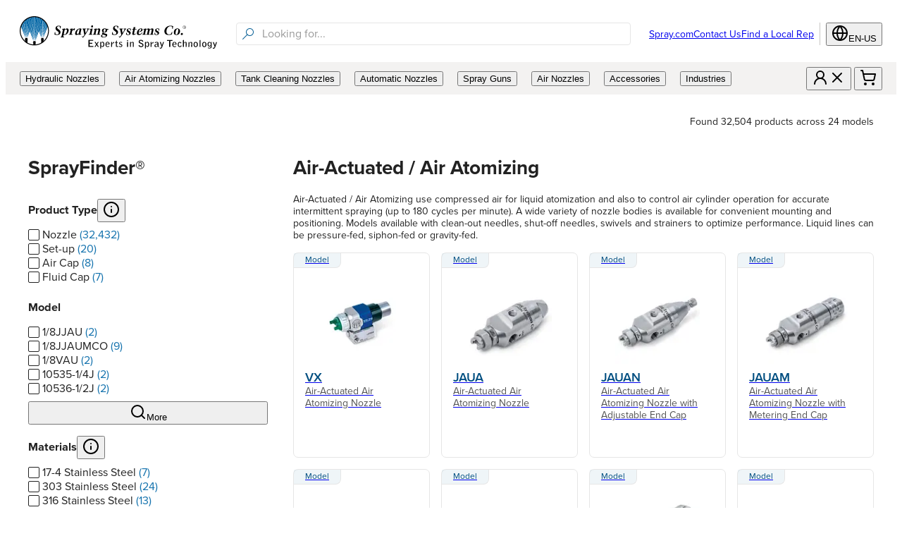

--- FILE ---
content_type: application/javascript; charset=UTF-8
request_url: https://portal.spray.com/_next/static/6fLNk1H5yETW4H75Wm9b3/_buildManifest.js
body_size: 1435
content:
self.__BUILD_MANIFEST=function(s,e,c,a,t,n,o,r,u,d,i,f,p,b,g,h,k,j){return{__rewrites:{afterFiles:[{has:b,source:"/:nextInternalLocale(default|en\\-us|en\\-ca|en\\-au|en\\-nz|en\\-sea|en\\-eu)/robots.txt",destination:"/:nextInternalLocale/api/client/robots"},{has:b,source:"/:nextInternalLocale(default|en\\-us|en\\-ca|en\\-au|en\\-nz|en\\-sea|en\\-eu)/sitemap.xml",destination:"/:nextInternalLocale/api/client/sitemap"}],beforeFiles:[],fallback:[]},__routerFilterStatic:{numItems:0,errorRate:1e-4,numBits:0,numHashes:NaN,bitArray:[]},__routerFilterDynamic:{numItems:1,errorRate:1e-4,numBits:20,numHashes:14,bitArray:[n,n,1,n,t,t,t,n,n,n,t,t,t,n,t,t,t,t,n,n]},"/":[s,e,c,a,"static/chunks/pages/index-441ec2d04f15a1ac.js"],"/404":[s,e,c,a,"static/chunks/pages/404-a1a269feed988f23.js"],"/500":[s,e,c,a,"static/chunks/pages/500-2d442589f185eba7.js"],"/_error":["static/chunks/pages/_error-7a75eba42cbb96f5.js"],"/account":["static/chunks/pages/account-8918e0affbdf4e7f.js"],"/account/company-profiles":[s,e,c,a,o,"static/chunks/pages/account/company-profiles-0b60382164ce19df.js"],"/account/info-and-preferences":[s,e,c,a,"static/chunks/pages/account/info-and-preferences-0c8995ff7f83538b.js"],"/account/info-and-preferences/address-book":[s,e,c,a,o,h,"static/chunks/pages/account/info-and-preferences/address-book-f45cb1199d13a9b9.js"],"/account/info-and-preferences/history-and-bookmarks":[s,e,d,c,a,r,"static/chunks/pages/account/info-and-preferences/history-and-bookmarks-5957c2c848a14f74.js"],"/account/info-and-preferences/preferences":[s,e,c,a,"static/chunks/pages/account/info-and-preferences/preferences-82b5af9bb7b363d1.js"],"/account/info-and-preferences/profile-information":[s,e,c,a,"static/chunks/pages/account/info-and-preferences/profile-information-f98ce1154352ff7a.js"],"/account/orders":[s,e,c,a,o,k,"static/chunks/pages/account/orders-98a29a69ce059781.js"],"/account/overview":[s,e,"static/chunks/9319-3ff0195c0149eefe.js",c,a,o,h,k,"static/chunks/pages/account/overview-cd7a61e57c8730c0.js"],"/account/quote-requests":[s,e,c,a,o,"static/chunks/pages/account/quote-requests-1a695d3fd8d5f7a8.js"],"/account/quotes":[s,e,"static/chunks/8013-41d14627da751cfd.js",c,a,o,i,"static/chunks/pages/account/quotes-84cd78b078a89fa4.js"],"/cart":[s,e,c,a,"static/chunks/pages/cart-bad516b3a014a151.js"],"/cart/checkout":[e,c,i,"static/chunks/pages/cart/checkout-da44092bbaf9638d.js"],"/cart/request-for-quote":[e,c,i,"static/chunks/pages/cart/request-for-quote-f4d55ae04a5d434b.js"],"/categories/[...categorySlug]":[s,e,f,c,a,u,p,r,"static/chunks/pages/categories/[...categorySlug]-76f954b2f11b2097.js"],"/compare":[s,e,c,a,"static/chunks/pages/compare-2c07c36841aef569.js"],"/docs":["static/chunks/pages/docs-1c6be3a90f28459d.js"],"/docs/errors":[s,e,c,a,"static/chunks/pages/docs/errors-2caab4b6b0a80f3f.js"],"/docs/i18n":[s,"static/chunks/pages/docs/i18n-c94666236d2b787e.js"],"/docs/project-setup":[s,"static/chunks/pages/docs/project-setup-464b184fa5a0e366.js"],"/docs/testing":[s,"static/chunks/pages/docs/testing-4f933f8bd3aaac69.js"],"/docs/user-interfaces":[s,"static/chunks/pages/docs/user-interfaces-56c23ce5c6597220.js"],"/docs/user-interfaces/responsive":["static/chunks/pages/docs/user-interfaces/responsive-dc42d13f0ca1c5b4.js"],"/models/[modelSlug]":[s,e,d,c,a,u,j,r,"static/chunks/pages/models/[modelSlug]-7acc3c1859d0719f.js"],"/products/[productSlug]":[s,e,d,c,a,u,j,r,"static/chunks/pages/products/[productSlug]-4dea9207dc61e846.js"],"/products/[productSlug]/accessories/[[...categorySlug]]":[s,e,f,c,a,u,p,r,"static/chunks/pages/products/[productSlug]/accessories/[[...categorySlug]]-ab36e197bc53bf15.js"],"/search":[s,e,f,c,a,u,p,r,"static/chunks/pages/search-df91c951ef2f1c20.js"],sortedPages:["/","/404","/500","/_app","/_error","/account","/account/company-profiles","/account/info-and-preferences","/account/info-and-preferences/address-book","/account/info-and-preferences/history-and-bookmarks","/account/info-and-preferences/preferences","/account/info-and-preferences/profile-information","/account/orders","/account/overview","/account/quote-requests","/account/quotes","/cart","/cart/checkout","/cart/request-for-quote","/categories/[...categorySlug]","/compare","/docs","/docs/errors","/docs/i18n","/docs/project-setup","/docs/testing","/docs/user-interfaces","/docs/user-interfaces/responsive","/models/[modelSlug]","/products/[productSlug]","/products/[productSlug]/accessories/[[...categorySlug]]","/search"]}}("static/chunks/9720-59d18b7775d898f4.js","static/chunks/3323-4412c87dec596fd4.js","static/chunks/6410-d721b717b94f98d3.js","static/chunks/5839-98c9f03e6f460b06.js",1,0,"static/chunks/6509-e50f2aac6af230a2.js","static/css/16466131d8ae5843.css","static/chunks/1068-9aa35d24701b89d3.js","static/chunks/6947-6d60b748b2a43ee7.js","static/chunks/9619-bf15a9ac158937d6.js","static/chunks/2548-b4091586c815efeb.js","static/chunks/4784-7037212dbfe5f0c1.js",void 0,1e-4,"static/chunks/2551-e479ef7e20073bc5.js","static/chunks/5645-ce3573260e538162.js","static/chunks/9544-e6e7e436456c8755.js"),self.__BUILD_MANIFEST_CB&&self.__BUILD_MANIFEST_CB();

--- FILE ---
content_type: application/javascript; charset=UTF-8
request_url: https://portal.spray.com/_next/static/chunks/2548-b4091586c815efeb.js
body_size: 3825
content:
"use strict";(self.webpackChunk_N_E=self.webpackChunk_N_E||[]).push([[2548],{2548:(e,a,t)=>{t.d(a,{A:()=>s});var o=t(6047),l=t(91395),r=t(4902),i=t(16278),n=t(61278),c={root:"ms-Slider",enabled:"ms-Slider-enabled",disabled:"ms-Slider-disabled",row:"ms-Slider-row",column:"ms-Slider-column",container:"ms-Slider-container",slideBox:"ms-Slider-slideBox",line:"ms-Slider-line",thumb:"ms-Slider-thumb",activeSection:"ms-Slider-active",inactiveSection:"ms-Slider-inactive",valueLabel:"ms-Slider-value",showValue:"ms-Slider-showValue",showTransitions:"ms-Slider-showTransitions",zeroTick:"ms-Slider-zeroTick"},s=(0,o.I)(l.t,function(e){var a,t,o,l,s,u,d,m,h,v,b,g,p,w=e.className,f=e.titleLabelClassName,C=e.theme,x=e.vertical,k=e.disabled,S=e.showTransitions,V=e.showValue,T=e.ranged,L=C.semanticColors,y=C.palette,B=(0,i.Km)(c,C),N=L.inputBackgroundCheckedHovered,E=L.inputBackgroundChecked,M=y.neutralSecondaryAlt,A=y.neutralPrimary,I=y.neutralSecondaryAlt,X=L.disabledText,j=L.disabledBackground,z=L.inputBackground,F=L.smallInputBorder,R=L.disabledBorder,D=!k&&{backgroundColor:N,selectors:((a={})[i.up]={backgroundColor:"Highlight"},a)},H=!k&&{backgroundColor:M,selectors:((t={})[i.up]={borderColor:"Highlight"},t)},G=!k&&{backgroundColor:E,selectors:((o={})[i.up]={backgroundColor:"Highlight"},o)},J=!k&&{border:"2px solid ".concat(N),selectors:((l={})[i.up]={borderColor:"Highlight"},l)},K=!e.disabled&&{backgroundColor:L.inputPlaceholderBackgroundChecked,selectors:((s={})[i.up]={backgroundColor:"Highlight"},s)};return{root:(0,r.fX)((0,r.fX)((0,r.fX)((0,r.fX)((0,r.fX)([B.root,C.fonts.medium,{userSelect:"none"},x&&{marginRight:8}],[k?void 0:B.enabled],!1),[k?B.disabled:void 0],!1),[x?void 0:B.row],!1),[x?B.column:void 0],!1),[w],!1),titleLabel:[{padding:0},f],container:[B.container,{display:"flex",flexWrap:"nowrap",alignItems:"center"},x&&{flexDirection:"column",height:"100%",textAlign:"center",margin:"8px 0"}],slideBox:(0,r.fX)((0,r.fX)([B.slideBox,!T&&(0,i.gm)(C),{background:"transparent",border:"none",flexGrow:1,lineHeight:28,display:"flex",alignItems:"center",selectors:((u={})[":active .".concat(B.activeSection)]=D,u[":hover .".concat(B.activeSection)]=G,u[":active .".concat(B.inactiveSection)]=H,u[":hover .".concat(B.inactiveSection)]=H,u[":active .".concat(B.thumb)]=J,u[":hover .".concat(B.thumb)]=J,u[":active .".concat(B.zeroTick)]=K,u[":hover .".concat(B.zeroTick)]=K,u[i.up]={forcedColorAdjust:"none"},u)},x?{height:"100%",width:28,padding:"8px 0"}:{height:28,width:"auto",padding:"0 8px"}],[V?B.showValue:void 0],!1),[S?B.showTransitions:void 0],!1),thumb:[B.thumb,T&&(0,i.gm)(C,{inset:-4}),{borderWidth:2,borderStyle:"solid",borderColor:F,borderRadius:10,boxSizing:"border-box",background:z,display:"block",width:16,height:16,position:"absolute"},x?{left:-6,margin:"0 auto",transform:"translateY(8px)"}:{top:-6,transform:(0,n.jI)(C)?"translateX(50%)":"translateX(-50%)"},S&&{transition:"left ".concat(i.cs.durationValue3," ").concat(i.cs.easeFunction1)},k&&{borderColor:R,selectors:((d={})[i.up]={borderColor:"GrayText"},d)}],line:[B.line,{display:"flex",position:"relative"},x?{height:"100%",width:4,margin:"0 auto",flexDirection:"column-reverse"}:{width:"100%"}],lineContainer:[{borderRadius:4,boxSizing:"border-box"},x?{width:4,height:"100%"}:{height:4,width:"100%"}],activeSection:[B.activeSection,{background:A,selectors:((m={})[i.up]={backgroundColor:"WindowText"},m)},S&&{transition:"width ".concat(i.cs.durationValue3," ").concat(i.cs.easeFunction1)},k&&{background:X,selectors:((h={})[i.up]={backgroundColor:"GrayText",borderColor:"GrayText"},h)}],inactiveSection:[B.inactiveSection,{background:I,selectors:((v={})[i.up]={border:"1px solid WindowText"},v)},S&&{transition:"width ".concat(i.cs.durationValue3," ").concat(i.cs.easeFunction1)},k&&{background:j,selectors:((b={})[i.up]={borderColor:"GrayText"},b)}],zeroTick:[B.zeroTick,{position:"absolute",background:L.disabledBorder,selectors:((g={})[i.up]={backgroundColor:"WindowText"},g)},e.disabled&&{background:L.disabledBackground,selectors:((p={})[i.up]={backgroundColor:"GrayText"},p)},e.vertical?{width:"16px",height:"1px",transform:(0,n.jI)(C)?"translateX(6px)":"translateX(-6px)"}:{width:"1px",height:"16px",transform:"translateY(-6px)"}],valueLabel:[B.valueLabel,{flexShrink:1,width:30,lineHeight:"1"},x?{margin:"0 auto",whiteSpace:"nowrap",width:40}:{margin:"0 8px",whiteSpace:"nowrap",width:40}]}},void 0,{scope:"Slider"})},91395:(e,a,t)=>{t.d(a,{t:()=>S});var o=t(4902),l=t(14232),r=t(73656),i=t(13847),n=t(65462),c=t(84139),s=t(58896),u=t(77656),d=t(87832),m=t(61278),h=t(95068),v=t(32708),b=t(85903),g=t(77877),p=t(5072),w=(0,d.Z)(),f=function(e){return function(a){var t;return(t={})[e]="".concat(a,"%"),t}},C=function(e,a,t){return t===a?0:(e-a)/(t-a)*100},x=function(e,a,t,o){l.useImperativeHandle(e.componentRef,function(){return{get value(){return t},get range(){return o},focus:function(){var e;null==(e=a.current)||e.focus()}}},[o,a,t])},k=function(e,a){var t=e.step,r=void 0===t?1:t,i=e.className,d=e.disabled,k=void 0!==d&&d,S=e.label,V=e.max,T=void 0===V?10:V,L=e.min,y=void 0===L?0:L,B=e.showValue,N=void 0===B||B,E=e.buttonProps,M=void 0===E?{}:E,A=e.vertical,I=void 0!==A&&A,X=e.snapToStep,j=e.valueFormat,z=e.styles,F=e.theme,R=e.originFromZero,D=e["aria-labelledby"],H=e.ariaLabel,G=void 0===H?e["aria-label"]:H,J=e.ranged,K=e.onChange,P=e.onChanged,W=l.useRef([]),Y=(0,n.j)(),_=Y.setTimeout,Z=Y.clearTimeout,O=l.useRef(null),q=(0,p.bX)(),Q=(0,c.k)(e.value,e.defaultValue,function(e,a){return null==K?void 0:K(a,J?[er.latestLowerValue,a]:void 0,e)}),U=Q[0],$=Q[1],ee=(0,c.k)(e.lowerValue,e.defaultLowerValue,function(e,a){return null==K?void 0:K(er.latestValue,[a,er.latestValue],e)}),ea=ee[0],et=ee[1],eo=Math.max(y,Math.min(T,U||0)),el=Math.max(y,Math.min(eo,ea||0)),er=(0,s.d)({onKeyDownTimer:-1,isAdjustingLowerValue:!1,latestValue:eo,latestLowerValue:el});er.latestValue=eo,er.latestLowerValue=el;var ei=(0,u.B)("Slider",e.id||(null==M?void 0:M.id)),en=w(z,{className:i,disabled:k,vertical:I,showTransitions:!X&&!er.isBetweenSteps,showValue:N,ranged:J,theme:F}),ec=(T-y)/r,es=function(){Z(er.onKeyDownTimer),er.onKeyDownTimer=-1},eu=function(e){es(),P&&(er.onKeyDownTimer=_(function(){P(e,er.latestValue,J?[er.latestLowerValue,er.latestValue]:void 0)},1e3))},ed=function(a){var t=e.ariaValueText;if(void 0!==a)return t?t(a):a.toString()},em=function(e,a,t){a=Math.min(T,Math.max(y,a)),t=void 0!==t?Math.min(T,Math.max(y,t)):void 0;var o=0;if(isFinite(r))for(;Math.round(r*Math.pow(10,o))/Math.pow(10,o)!==r;)o++;var l=parseFloat(a.toFixed(o));er.isBetweenSteps=void 0!==t&&t!==l,J?er.isAdjustingLowerValue&&(R?l<=0:l<=er.latestValue)?et(l,e):!er.isAdjustingLowerValue&&(R?l>=0:l>=er.latestLowerValue)&&$(l,e):$(l,e)},eh=function(e,a){var t=0;switch(e.type){case"mousedown":case"mousemove":t=a?e.clientY:e.clientX;break;case"touchstart":case"touchmove":t=a?e.touches[0].clientY:e.touches[0].clientX}return t},ev=function(a){var t,o=O.current.getBoundingClientRect(),l=(e.vertical?o.height:o.width)/ec;if(e.vertical){var r=eh(a,e.vertical);t=(o.bottom-r)/l}else{var i=eh(a,e.vertical);t=((0,m.jI)(e.theme)?o.right-i:i-o.left)/l}return t},eb=function(e,a){var t=ev(e),o=y+r*t;em(e,y+r*Math.round(t),o),a||(e.preventDefault(),e.stopPropagation())},eg=function(e){if(J){var a=y+r*ev(e);er.isAdjustingLowerValue=a<=er.latestLowerValue||a-er.latestLowerValue<=er.latestValue-a}"mousedown"===e.type?W.current.push((0,v.on)(q,"mousemove",eb,!0),(0,v.on)(q,"mouseup",ep,!0)):"touchstart"===e.type&&W.current.push((0,v.on)(q,"touchmove",eb,!0),(0,v.on)(q,"touchend",ep,!0)),eb(e,!0)},ep=function(e){er.isBetweenSteps=void 0,null==P||P(e,er.latestValue,J?[er.latestLowerValue,er.latestValue]:void 0),ew()},ew=l.useCallback(function(){W.current.forEach(function(e){return e()}),W.current=[]},[]);l.useEffect(function(){return ew},[ew]);var ef=l.useRef(null),eC=l.useRef(null),ex=l.useRef(null);x(e,ex,eo,J?[el,eo]:void 0);var ek=f(I?"bottom":(0,m.jI)(e.theme)?"right":"left"),eS=f(I?"height":"width"),eV=R?0:y,eT=C(eo,y,T),eL=C(el,y,T),ey=C(eV,y,T),eB=J?eT-eL:Math.abs(ey-eT),eN=Math.min(100-eT,100-ey),eE=J?eL:Math.min(eT,ey),eM={className:en.root,ref:a},eA={className:en.titleLabel,children:S,disabled:k,htmlFor:G?void 0:ei},eI=N?{className:en.valueLabel,children:j?j(eo):eo,disabled:k,htmlFor:k?ei:void 0}:void 0,eX=J&&N?{className:en.valueLabel,children:j?j(el):el,disabled:k}:void 0,ej=R?{className:en.zeroTick,style:ek(ey)}:void 0,ez={className:(0,b.A)(en.lineContainer,en.activeSection),style:eS(eB)},eF={className:(0,b.A)(en.lineContainer,en.inactiveSection),style:eS(eN)},eR={className:(0,b.A)(en.lineContainer,en.inactiveSection),style:eS(eE)},eD=(0,o.Cl)({"aria-disabled":k,role:"slider",tabIndex:k?void 0:0},{"data-is-focusable":!k}),eH=(0,o.Cl)((0,o.Cl)((0,o.Cl)({id:ei,className:(0,b.A)(en.slideBox,M.className),ref:ex},!k&&{onMouseDown:eg,onTouchStart:eg,onKeyDown:function(a){var t=er.isAdjustingLowerValue?er.latestLowerValue:er.latestValue,o=0;switch(a.which){case(0,m.SM)(h.c.left,e.theme):case h.c.down:o=-r,es(),eu(a);break;case(0,m.SM)(h.c.right,e.theme):case h.c.up:o=r,es(),eu(a);break;case h.c.home:t=y,es(),eu(a);break;case h.c.end:t=T,es(),eu(a);break;default:return}em(a,t+o),a.preventDefault(),a.stopPropagation()}}),M&&(0,g.G1)(M,g.JM,["id","className"])),!J&&(0,o.Cl)((0,o.Cl)({},eD),{"aria-valuemin":y,"aria-valuemax":T,"aria-valuenow":eo,"aria-valuetext":ed(eo),"aria-label":G||S,"aria-labelledby":D})),eG=k?{}:{onFocus:function(e){er.isAdjustingLowerValue=e.target===ef.current}},eJ=(0,o.Cl)({ref:eC,className:en.thumb,style:ek(eT)},J&&(0,o.Cl)((0,o.Cl)((0,o.Cl)({},eD),eG),{id:"max-".concat(ei),"aria-valuemin":el,"aria-valuemax":T,"aria-valuenow":eo,"aria-valuetext":ed(eo),"aria-label":"max ".concat(G||S)})),eK=J?(0,o.Cl)((0,o.Cl)((0,o.Cl)({ref:ef,className:en.thumb,style:ek(eL)},eD),eG),{id:"min-".concat(ei),"aria-valuemin":y,"aria-valuemax":eo,"aria-valuenow":el,"aria-valuetext":ed(el),"aria-label":"min ".concat(G||S)}):void 0;return{root:eM,label:eA,sliderBox:eH,container:{className:en.container},valueLabel:eI,lowerValueLabel:eX,thumb:eJ,lowerValueThumb:eK,zeroTick:ej,activeTrack:ez,topInactiveTrack:eF,bottomInactiveTrack:eR,sliderLine:{ref:O,className:en.line}}},S=l.forwardRef(function(e,a){var t=k(e,a);return l.createElement("div",(0,o.Cl)({},t.root),t&&l.createElement(i.J,(0,o.Cl)({},t.label)),l.createElement("div",(0,o.Cl)({},t.container),e.ranged&&(e.vertical?t.valueLabel&&l.createElement(i.J,(0,o.Cl)({},t.valueLabel)):t.lowerValueLabel&&l.createElement(i.J,(0,o.Cl)({},t.lowerValueLabel))),l.createElement("div",(0,o.Cl)({},t.sliderBox),l.createElement("div",(0,o.Cl)({},t.sliderLine),e.ranged&&l.createElement("span",(0,o.Cl)({},t.lowerValueThumb)),l.createElement("span",(0,o.Cl)({},t.thumb)),t.zeroTick&&l.createElement("span",(0,o.Cl)({},t.zeroTick)),l.createElement("span",(0,o.Cl)({},t.bottomInactiveTrack)),l.createElement("span",(0,o.Cl)({},t.activeTrack)),l.createElement("span",(0,o.Cl)({},t.topInactiveTrack)))),e.ranged&&e.vertical?t.lowerValueLabel&&l.createElement(i.J,(0,o.Cl)({},t.lowerValueLabel)):t.valueLabel&&l.createElement(i.J,(0,o.Cl)({},t.valueLabel))),l.createElement(r.MO,null))});S.displayName="SliderBase"}}]);

--- FILE ---
content_type: application/javascript; charset=UTF-8
request_url: https://portal.spray.com/_next/static/chunks/4784-7037212dbfe5f0c1.js
body_size: 15254
content:
"use strict";(self.webpackChunk_N_E=self.webpackChunk_N_E||[]).push([[4784],{14323:(e,t,i)=>{function r(e,t,i,r){let o=a(t,i);if(o<=1)return[];o*i>1e5&&(o=1e4);let n=[1,o],l=e-Math.floor(r/2),s=e+Math.floor(r/2);l<2&&(s=(l=2)+r),s>o-1&&(l=(s=o-1)-r<2?2:s-r);for(let e=l;e<=s;e++)n.push(e);return(n=n.sort((e,t)=>e-t))[1]>2&&n.splice(1,0,-1),n[n.length-2]<o-1&&n.splice(n.length-1,0,-1),n}function a(e,t){return e?Math.ceil(e/t):0}i.d(t,{n:()=>r,v:()=>a})},14615:(e,t,i)=>{i.d(t,{p:()=>n});var r=i(37876);i(14232);var a=i(22865),o=i(47460);let n=e=>{let{children:t,transparent:i=!1}=e,{palette:n,spacing:l}=(0,a.D)(),s={stickyContainer:{root:{position:"fixed",bottom:0,left:0,right:0,zIndex:3,paddingTop:l.m,paddingBottom:l.m,width:"100%",background:i?void 0:n.white}}};return(0,r.jsx)(o.default,{innerStackProps:{styles:s.stickyContainer},children:t})}},14784:(e,t,i)=>{i.d(t,{T:()=>tl});var r=i(37876),a=i(14232);i(34652),i(99632);var o=i(18847),n=i.n(o),l=i(89099),s=i(35967),d=i(77742),c=i(29912),u=i(22865),p=i(54623),h=i(96495),m=i(42018),g=i(41629);let f=(0,a.createContext)({attributeTypeCode:void 0,showFacetDialog:()=>{throw Error("Not implemented")},closeFacetDialog:()=>{throw Error("Not implemented")},hasDialog:()=>{throw Error("Not implemented")}}),x=()=>(0,a.useContext)(f);var y=i(40854),v=i(49454),b=i(73096),C=i(61655),j=i(68021),T=i(47226),k=i(97538),w=i(97078),S=i(91283),I=i(89475),R=i(70124),A=i(79065);let B=(0,A.A)("search",[["path",{d:"m21 21-4.34-4.34",key:"14j7rj"}],["circle",{cx:"11",cy:"11",r:"8",key:"4ej97u"}]]);var N=i(38129),M=i(95316),F=i(16295),D=i(43994),P=i(76217);let E=(0,s.YK)({inputPlaceholder:{id:T.messageIds.finder.checkboxFacet.panel.placeholder,defaultMessage:"Search",description:"Text to show as placeholder for checkbox panel"}}),z=e=>{let{setValue:t}=e,{fonts:i}=(0,u.D)(),{formatMessage:a}=(0,d.A)(),o={searchBox:{root:{width:"100%"},field:{fontSize:i.mediumPlus.fontSize}}};return(0,r.jsx)(P.G,{styles:o.searchBox,placeholder:a(E.inputPlaceholder),onSearch:e=>t(e),onChange:e=>{t((null==e?void 0:e.target.value)||"")}})};function q(e,t){var i;let r=null==(i=JSON.stringify(e))?void 0:i.trim().toLowerCase(),a=t.trim().toLowerCase();return!(t.trim().length>0)||r.includes(a)}let O=(0,s.YK)({ariaClose:{id:T.messageIds.finder.panel.mobile.ariaClose,defaultMessage:"Close"}}),V=e=>{let{isPanelOpen:t,setIsPanelOpen:i,facet:o,options:n,onRenderCheckbox:l}=e,[s,c]=(0,a.useState)(""),{formatMessage:m}=(0,d.A)(),{getAttributeTypeByCode:f}=(0,y.X)(),{spacing:x,palette:v}=(0,u.D)(),b=new S.U(f(o.attributeTypeCode)),C={panel:{commands:{background:v.white,zIndex:1},contentInner:{background:v.white},scrollableContent:{marginRight:x.s1,padding:"0 ".concat(x.l1)},content:{padding:0},main:{background:v.white,paddingBottom:x.l1,maxWidth:(0,I.D)("425px")}},panelHeader:{root:{paddingBottom:x.l1,background:v.white,width:"100%",paddingLeft:x.l1}}};return(0,r.jsx)(h.Z,{isLightDismiss:!0,isOpen:t,onDismiss:()=>{i(!1)},closeButtonAriaLabel:m(O.ariaClose),styles:C.panel,onRenderHeader:()=>(0,r.jsxs)(p.B,{tokens:{childrenGap:x.m},styles:C.panelHeader,children:[(0,r.jsx)(g.E,{variant:"large",children:b.formatTitle()}),(0,r.jsx)(z,{setValue:c})]}),children:n.filter(e=>q(e.display,s)).map(e=>l(e))})};var G=i(65734);let H=(0,s.YK)({ariaExpand:{id:T.messageIds.finder.panel.mobile.ariaExpand,description:"Aria text for the expand facet button",defaultMessage:"Expand Filter"},ariaCollapse:{id:T.messageIds.finder.panel.mobile.ariaCollapse,description:"Aria text for the collapse facet button",defaultMessage:"Collapse Filter"}}),L={title:"font-semibold mx-0 text-lg"},W=e=>(0,r.jsxs)(a.Fragment,{children:[(0,r.jsx)(R.KN,{children:(0,r.jsx)(U,{...e})}),(0,r.jsx)(R.fq,{children:(0,r.jsx)(K,{...e})})]}),U=e=>{let{facetTitle:t,isHeaderHidden:i,children:a,onShowInfo:o}=e,{spacing:n}=(0,u.D)();return(0,r.jsxs)(p.B,{tokens:{padding:"0 ".concat(n.l1," ").concat(n," 0")},children:[i?null:(0,r.jsx)(p.B.Item,{children:(0,r.jsxs)(p.B,{verticalAlign:"center",horizontal:!0,children:[(0,r.jsx)("h3",{className:L.title,children:t}),o?(0,r.jsx)(c.$,{size:"icon",variant:"ghost",onClick:o,children:(0,r.jsx)(G.A,{})}):null]})}),(0,r.jsx)(p.B.Item,{children:a})]})},K=e=>{let{facetTitle:t,children:i,isHeaderHidden:o,onShowInfo:n}=e,{formatMessage:l}=(0,d.A)(),{spacing:s,semanticColors:h}=(0,u.D)(),[m,g]=(0,a.useState)(!0),f={root:{root:{borderBottom:"1px solid ".concat(h.variantBorder),padding:"".concat(s.l1," ").concat(s.m)}}};return(0,r.jsxs)(p.B,{styles:f.root,tokens:{padding:"0 ".concat(s.l1," ").concat(s.l1," 0"),childrenGap:s.s1},children:[o?null:(0,r.jsx)(p.B.Item,{children:(0,r.jsxs)(p.B,{verticalAlign:"center",horizontal:!0,onClick:()=>g(e=>!e),children:[(0,r.jsx)("h3",{className:L.title,children:t}),n&&(0,r.jsx)(c.$,{size:"icon",variant:"ghost",onClick:e=>{e.stopPropagation(),n()},children:(0,r.jsx)(G.A,{})}),(0,r.jsx)(p.B,{grow:!0,verticalAlign:"center",horizontalAlign:"end",children:(0,r.jsx)(c.$,{variant:"ghost",size:"icon",title:l(m?H.ariaCollapse:H.ariaExpand),children:m?(0,r.jsx)(N.A,{}):(0,r.jsx)(M.A,{})})})]})}),m||o?(0,r.jsx)(p.B.Item,{children:i}):null]})},Y=(0,s.YK)({more:{id:T.messageIds.finder.checkboxFacet.actions.more,defaultMessage:"More",description:"Button text to show more options"},less:{id:T.messageIds.finder.checkboxFacet.actions.less,defaultMessage:"Less",description:"Button text to show less options"}}),$=e=>{let{facet:t,predictedResults:i,onSelect:o,isHeaderHidden:n,enablePanel:l}=e,s=(0,d.A)(),{formatMessage:h}=s,{isFacetOptionActive:m}=(0,C.gT)(),{getAttributeTypeByCode:f}=(0,y.X)(),v=new S.U(f(t.attributeTypeCode)),[b,j]=(0,a.useState)(!1),[T,k]=(0,a.useState)(""),[A,P]=(0,a.useState)(!1),E=x(),{fonts:O,spacing:G,palette:H}=(0,u.D)(),L=(0,a.useMemo)(()=>{let e=t.options.slice();return e.sort((e,i)=>(0,D.EW)(e,i,{sortBy:t.attributeTypeCode===F.h.modelId?"alphabetically":"sortIndex",intl:s}))},[t.attributeTypeCode,t.options,s]),U=(0,a.useMemo)(()=>l&&L.length>6,[L,l]),K=(0,a.useMemo)(()=>l&&L.length>21,[L,l]),$=(0,a.useMemo)(()=>b?[]:L.slice(U?5:6).filter(e=>m(t.attributeTypeCode,e.key)),[t.attributeTypeCode,m,b,L,U]),Q=(0,a.useMemo)(()=>(l?L.slice(0,b&&L.length||6===L.length&&6||5):L).filter(e=>q(e.display,T)).concat($),[l,L,b,$,T]),J={result:{root:{fontSize:O.mediumPlus.fontSize,color:H.themeSecondary}},checkboxTitle:{root:{fontSize:O.mediumPlus.fontSize,fontWeight:400}},checkbox:{root:{marginTop:(0,I.D)(4),marginBottom:(0,I.D)(4),...(0,R.Tf)("tablet",{marginTop:0,marginBottom:0})},checkbox:{height:(0,I.D)(24),width:(0,I.D)(24),...(0,R.Tf)("tablet",{height:(0,I.D)(16),width:(0,I.D)(16)})},checkmark:{fontSize:O.xLargePlus.fontSize,...(0,R.Tf)("tablet",{fontSize:O.mediumPlus.fontSize})}},optionsContainer:{root:{overflowY:"auto",maxHeight:l?"auto":(0,I.D)("200px")}}};function X(e){return(0,r.jsx)(w.S,{styles:J.checkbox,disabled:!m(t.attributeTypeCode,e.key)&&t.isFacetingEnabled&&!!i&&!(0,D.SV)(i,e.value),onChange:()=>{o(e.key)},checked:m(t.attributeTypeCode,e.key),onRenderLabel:()=>(function(e,t){let i=new S.$(e,(0,D.SV)(t,e.value),s);return(0,r.jsx)(p.B,{horizontal:!0,tokens:{childrenGap:G.s2},children:(0,r.jsxs)(p.B.Item,{children:[(0,r.jsx)(g.E,{variant:"mediumPlus",styles:J.checkboxTitle,children:i.formatDisplayValue()}),(0,r.jsx)(g.E,{variant:"mediumPlus",styles:J.result,children:i.formatPredictedResult()})]})})})(e,i||[])},e.key)}let Z=(0,a.useCallback)(()=>{E.showFacetDialog(t.attributeTypeCode)},[t.attributeTypeCode,E]);return(0,r.jsx)(p.B.Item,{children:(0,r.jsxs)(W,{onShowInfo:E.hasDialog(t.attributeTypeCode)?Z:void 0,isHeaderHidden:n,facetTitle:v.formatTitle(),children:[A&&l?(0,r.jsx)(V,{facet:t,isPanelOpen:A,setIsPanelOpen:P,onRenderCheckbox:X,options:L}):null,(0,r.jsxs)(p.B,{tokens:{childrenGap:G.s1},children:[!l&&L.length>5?(0,r.jsx)(z,{setValue:k}):null,(0,r.jsx)(p.B,{styles:J.optionsContainer,children:Q.map(e=>X(e))}),K?(0,r.jsxs)(c.$,{variant:"ghost",className:"text-accent-foreground h-auto self-start pt-0 pl-0",onClick:()=>P(!0),children:[(0,r.jsx)(B,{}),h(Y.more)]}):U&&(0,r.jsxs)(c.$,{variant:"ghost",className:"text-accent-foreground h-auto self-start pt-0 pl-0",onClick:()=>j(!b),children:[b?(0,r.jsx)(N.A,{}):(0,r.jsx)(M.A,{}),b&&h(Y.less)||h(Y.more)]})]})]})})},Q=(0,A.A)("funnel",[["path",{d:"M10 20a1 1 0 0 0 .553.895l2 1A1 1 0 0 0 14 21v-7a2 2 0 0 1 .517-1.341L21.74 4.67A1 1 0 0 0 21 3H3a1 1 0 0 0-.742 1.67l7.225 7.989A2 2 0 0 1 10 14z",key:"sc7q7i"}]]),J=e=>{let{text:t,onClick:i,fullWidth:a=!1}=e;return(0,r.jsxs)(c.$,{variant:"primary",className:a?"flex-1":"",onClick:i,size:"lg",children:[(0,r.jsx)(Q,{}),t]})},X=(0,s.YK)({showResults:{id:T.messageIds.finder.panel.mobile.showResults,description:"Text for the button the show the results",defaultMessage:"Show results"},filterTitle:{id:T.messageIds.finder.facetDialog.filterTitle,defaultMessage:"Filter"}}),Z=()=>{var e,t;let{closeFacetDialog:i,attributeTypeCode:o}=x(),{getAttributeTypeByCode:n}=(0,y.X)(),l=(0,a.useMemo)(()=>{if(!o)return;let e=n(o);if(e)return ee(e)},[o,n]);return(0,r.jsx)(b.q,{dialogProps:{onDismiss:()=>i(),hidden:!o&&!l},title:null!=(e=null==l?void 0:l.title)?e:"",markdownSource:null!=(t=null==l?void 0:l.description)?t:"",children:o?(0,r.jsx)("div",{className:"mt-4",children:(0,r.jsx)(_,{attributeTypeCode:o})}):null})},_=e=>{let{attributeTypeCode:t}=e,i=(0,C.gT)(),a=x(),{spacing:o}=(0,u.D)(),{formatMessage:n}=(0,d.A)(),l=i.visibleMainFacets.find(e=>e.attributeTypeCode===t);return l&&l.controlType===j.F.Checkbox?(0,r.jsxs)(p.B,{tokens:{childrenGap:o.s1},children:[(0,r.jsx)("h3",{className:"text-lg font-medium",children:n(X.filterTitle)}),(0,r.jsx)($,{isActive:i.isFacetActive(l.attributeTypeCode),facet:l,predictedResults:i.getResults(l.attributeTypeCode),onSelect:e=>i.toggleFacetOption(l.attributeTypeCode,e),isHeaderHidden:!0,enablePanel:!1},l.attributeTypeCode),(0,r.jsx)(p.B,{horizontal:!0,styles:{root:{paddingTop:o.s1}},children:(0,r.jsx)(J,{fullWidth:!0,onClick:()=>a.closeFacetDialog(!0),text:n(X.showResults,{productCount:i.productCount||0})})})]}):null},ee=e=>{let t=new k.g(e);return{title:t.formatName(),description:t.formatDescription()}},et=e=>{let{children:t}=e,{getAttributeTypeByCode:i}=(0,y.X)(),[o,n]=(0,a.useState)(void 0),l=(0,a.useCallback)(e=>{n(e)},[]),s=(0,a.useCallback)(function(){let e=arguments.length>0&&void 0!==arguments[0]&&arguments[0];e&&(0,v.e)(),n(void 0)},[]),d=(0,a.useCallback)(e=>{if(!e)return!1;let t=i(e);if(!t)return!1;let r=ee(t);return r&&!!r.description&&!!r.title},[i]);return(0,r.jsxs)(f.Provider,{value:{attributeTypeCode:o,showFacetDialog:l,closeFacetDialog:s,hasDialog:d},children:[(0,r.jsx)(Z,{}),t]})};var ei=i(76068),er=i(36999),ea=i(315),eo=i(41229),en=i(14615),el=i(75186),es=i(97011),ed=i(8102),ec=i(34681),eu=i(78241),ep=i(14323),eh=i(5394);let em=(0,s.YK)({title:{id:T.messageIds.finder.categoryFacet.title,defaultMessage:"Category",description:"Title for the category facet"}}),eg=e=>{let{facet:t,predictedResults:i}=e,a=(0,d.A)(),{formatMessage:o}=a,{palette:n}=(0,u.D)(),{query:s}=(0,l.useRouter)(),{storefrontLocale:c}=(0,ed.C)(),h={resultLabel:{root:{color:n.themeSecondary}}};return t.options.length>1?(0,r.jsx)(W,{facetTitle:o(em.title),children:(0,r.jsx)(p.B,{tokens:{childrenGap:(0,I.D)(2)},children:t.options.map(e=>{var t;let o=new S.$(e,(0,D.SV)(i||[],e.value),a),n={...s};return delete n.categorySlug,delete n.page,delete n.productSlug,(0,r.jsx)(ea.S,{locale:c,href:{pathname:o.formatHref(s.productSlug?eh.A.productAccessories(eh.A.products((null==s||null==(t=s.productSlug)?void 0:t.toString())||"")):eh.A.categories),query:{...n}},children:(0,r.jsxs)(p.B.Item,{children:[(0,r.jsx)(g.E,{variant:"mediumPlus",children:o.formatDisplayValue()}),(0,r.jsx)(g.E,{variant:"mediumPlus",styles:h.resultLabel,children:o.formatPredictedResult()})]})},e.key)})})}):null};var ef=i(96273),ex=i(97081),ey=i(22326),ev=i(3668),eb=i(10458),eC=i(16278),ej=i(2548),eT=i(99553),ek=i(99585),ew=i(86047),eS=i(41328),eI=i(15218),eR=i(81488);class eA{formatDisplayValue(){return this.displayFormatter.format()}formatBoolean(e,t){let i=e?T.messageIds.data.boolean.true:T.messageIds.data.boolean.false;return t.formatMessage({id:i,defaultMessage:e?"Yes":"No",description:"Boolean text for a facet option"})}constructor(e,t){this.listItem=e,this.displayFormatter=new eR.g2(e.display,t,e=>this.formatBoolean(e,t))}}var eB=i(69782),eN=i(13915),eM=i(67914);let eF=(0,s.YK)({customValueTitle:{id:T.messageIds.finder.operatingConditions.liquidType.customValue.title,defaultMessage:"Enter value",description:"Text to show the user that they can enter a custom value"},customValueSuffix:{id:T.messageIds.finder.operatingConditions.liquidType.customValue.suffix,defaultMessage:"sg",description:"Suffix for the specific gravity input"},customValuePlaceholder:{id:T.messageIds.finder.operatingConditions.liquidType.customValue.placeholder,defaultMessage:"Custom (0.5 to 3.00)",description:"Placeholder for the custom specific gravity input"}}),eD=e=>{let{operatingCondition:t,onUpdateValue:i}=e,{storefrontLocale:o}=(0,ed.C)(),{spacing:n}=(0,u.D)(),l=(0,d.A)(),{formatMessage:s,formatNumber:c}=l,{getOperatingConditionValue:h}=(0,C.gT)(),[m,g]=a.useState(!1),f=a.useCallback(e=>{e.preventDefault(),g(!0)},[]),x=a.useCallback(()=>g(!1),[]),y=a.useCallback((e,t)=>{var r;i(ek.R.Exact,null==t||null==(r=t.data)?void 0:r.value)},[]),v=a.useCallback(e=>{var r;if(e!==(null==(r=h(t))?void 0:r.toString())&&Number(e)>=.5&&3>=Number(e)){let t=Number(e).toFixed(2);i(ek.R.Exact,t.toString())}},[h,i,t]),{data:b}=(0,eM.I)({...eN.P.finder.liquidsWithRelativeDensity(o),...eB.DQ}),j={textField:{field:{fontSize:(0,I.D)(14)}},button:{root:{padding:(0,I.D)(3)},icon:{margin:0}}},T=(0,a.useMemo)(()=>b?[{key:"user-specified-specific-gravity",text:s(eF.customValueTitle),onRender:()=>{var e;return(0,r.jsx)(R.KN,{children:(0,r.jsx)(p.B,{horizontal:!0,wrap:!0,tokens:{padding:n.s1},children:(0,r.jsx)(eT.A,{suffix:s(eF.customValueSuffix),defaultValue:null==(e=h(t))?void 0:e.toString(),onBlur:e=>v(e.currentTarget.value),prefix:"=",placeholder:s(eF.customValuePlaceholder,{minimum:c(.5,{minimumSignificantDigits:2}),maximum:c(3,{minimumSignificantDigits:2})}),type:"number",styles:j.textField})})})}},...b.map(e=>{let i=new eA(e,l);return{key:e.id||eS.q.create().toString(),text:i.formatDisplayValue(),selected:1===e.value&&null===h(t),data:e}})]:[],[s,c,h,l,b,v,t,n.s1,j.textField]);return(0,r.jsx)(p.B.Item,{children:(0,r.jsx)(eI.K,{styles:j.button,menuProps:{items:T,hidden:!m,onItemClick:y,onDismiss:x},onClick:f,iconProps:{iconName:"Drop"}})})};var eP=i(37266),eE=i(26879);let ez=e=>{let{operatingCondition:t,horizontal:i,hidden:o,onChange:n,onShowInfo:l,onEnterPressed:s}=e,{storefrontLocale:d}=(0,ed.C)(),h=ew.f.getSystemOfMeasurement(d),{spacing:m,palette:f,effects:x,fonts:v}=(0,u.D)(),{getOperatingConditionMatchType:b,getOperatingConditionUnit:j,getOperatingConditionValue:T,sprayAngleRange:w}=(0,C.gT)(),[S,I]=(0,a.useState)(!1),{getAttributeTypeByCode:R}=(0,y.X)(),A=new k.g(R(t.attributeTypeCode));function B(e,i){void 0===i&&(i=null);let r=t.options.slice().map(r=>r.key===e?{...r,value:i,isActive:!0}:r.key===ek.R.Unit?{...r,value:j(t,h),isActive:!!j(t,h)}:{...r});n({...t,options:r})}(0,a.useEffect)(()=>{S&&setTimeout(()=>{I(!1)},2e3)},[S]);let N={textField:{prefix:{color:S?f.themePrimary:f.neutralSecondary},suffix:{color:S?f.themePrimary:f.neutralSecondary},fieldGroup:{width:160,borderRadius:x.roundedCorner2,borderColor:f.neutralSecondary},field:{fontSize:v.mediumPlus.fontSize}},root:{root:{display:o?"none":"initial",width:"100%"}},inputContainer:{root:{width:"100%"}},labelContainer:{root:{minHeight:32}},label:{root:{width:112,display:"inline-block",paddingLeft:m.s2,paddingRight:m.s2,fontWeight:eC.BO.semibold}},slider:{root:{flex:1},activeSection:{background:S?f.themePrimary:f.neutralSecondary},valueLabel:{fontWeight:S?eC.BO.semibold:eC.BO.regular,color:S?f.themePrimary:f.black,width:30}}};return(0,r.jsxs)(p.B,{horizontal:i,horizontalAlign:"space-between",verticalAlign:"center",wrap:!0,styles:N.root,children:[(0,r.jsxs)(p.B,{styles:N.labelContainer,horizontal:!0,wrap:!0,verticalAlign:"center",children:[(0,r.jsx)(c.$,{variant:"ghost",size:"icon",className:"h-auto w-4 p-0",onClick:()=>l&&l(),children:(0,r.jsx)(G.A,{})}),(0,r.jsx)(g.E,{styles:N.label,children:A.formatName()})]}),(0,r.jsx)(p.B.Item,{children:function(){var e,i,a,o,n,l,d;if(t.attributeTypeCode===F.h.specificGravity)return(0,r.jsxs)(p.B,{horizontal:!0,styles:N.inputContainer,tokens:{childrenGap:m.s2,padding:"".concat(m.s2," 0 ").concat(m.s2," ").concat(m.s1)},children:[t.attributeTypeCode===F.h.specificGravity&&(0,r.jsx)(eD,{operatingCondition:t,onUpdateValue:(e,t)=>{B(e,t),I(!0)}}),(0,r.jsx)(ej.A,{showValue:!0,min:.5,styles:N.slider,onChange:e=>{B(ek.R.Exact,e.toString())},max:3,step:.1,valueFormat:e=>{var i;return"".concat(e," ").concat(null==(i=j(t,h))?void 0:i.symbol)},value:Number(T(t))})]});switch(b(t)){case ek.E.Exact:return(0,r.jsx)(eT.A,{prefix:"=",suffix:null==(e=j(t,h))?void 0:e.symbol,styles:N.textField,placeholder:"",type:"number",step:"0.1",onKeyDown:e=>{"Enter"===e.key&&s()},onChange:(e,t)=>{B(ek.R.Exact,t)},value:(null==(i=T(t))?void 0:i.toString())||""});case ek.E.Nearby:return(0,r.jsx)(eT.A,{prefix:"≈",suffix:null==(a=j(t,h))?void 0:a.symbol,styles:N.textField,type:"number",step:"0.1",onKeyDown:e=>{"Enter"===e.key&&s()},onChange:(e,t)=>{B(ek.R.Nearby,t)},value:(null==(o=T(t))?void 0:o.toString())||""});case ek.E.Range:return(0,r.jsx)(p.B,{styles:N.inputContainer,tokens:{childrenGap:m.s2,padding:"".concat(m.s2," 0 ").concat(m.s2," ").concat(m.s1)},children:(0,r.jsx)(ej.A,{showValue:!0,min:w[0],styles:N.slider,ranged:!0,onChange:(e,i)=>{var r,a;Number(null==(r=T(t))?void 0:r.minimum)!==(null==i?void 0:i[0])&&B(ek.R.Minimum,i&&i[0].toString()),Number(null==(a=T(t))?void 0:a.maximum)!==(null==i?void 0:i[1])&&B(ek.R.Maximum,i&&i[1].toString())},max:w[1],step:(d=w[0],Math.ceil((w[1]-d)/36)),valueFormat:e=>"".concat(e,"\xb0"),value:(null==(n=T(t))?void 0:n.maximum)||w[1],lowerValue:(null==(l=T(t))?void 0:l.minimum)||w[0]})});default:return null}}()})]})},eq=(0,ex.YK)({apply:{id:T.messageIds.finder.operatingConditions.actions.apply,defaultMessage:"Apply",description:"Button text for the apply operatingConditions filter"},validationTitle:{id:T.messageIds.finder.operatingConditions.validation.title,defaultMessage:"Incorrect input values",description:"Title for the input validation on operating conditions"},validationGreaterThanZero:{id:T.messageIds.finder.operatingConditions.validation.greaterThanZero,defaultMessage:"Value must be greater than 0",description:"Validation text when value is not greater than 0"},validationRequiredFlowRate:{id:T.messageIds.finder.operatingConditions.validation.requiredFlowRate,defaultMessage:"Liquid Flow Rate is Required",description:"Validation text when liquid flow rate is not filled in"},validationRequiredFlowRatePressure:{id:T.messageIds.finder.operatingConditions.validation.requiredFlowRatePressure,defaultMessage:"When you specificy Liquid Pressure",description:"Validation text when liquid flow rate is not filled in and you have a liquid pressure specified"},validationRequiredFlowRateGravity:{id:T.messageIds.finder.operatingConditions.validation.requiredFlowRateGravity,defaultMessage:"When you specify Specific Gravity",description:"Validation text when liquid flow rate is not filled in and you have a specific gravity specified"}});function eO(e,t){return void 0===e?"":new k.g(t(e)).formatName()}let eV=()=>{let{spacing:e}=(0,u.D)(),{getAttributeTypeByCode:t}=(0,y.X)(),{formatMessage:i}=(0,d.A)(),{operatingConditions:o,applyOperatingConditions:n,showSprayAngle:l,showTheoreticalFlow:s,showOperatingConditionInPanel:h}=(0,C.gT)(),[m,f]=(0,a.useState)(void 0),[x,v]=(0,a.useState)(!1),[j,T]=(0,a.useState)(o),w=(0,a.useMemo)(()=>{var e,t;return e=Object.values(j),t=Object.values(o),!!e.map(e=>{let i=t.find(t=>e.attributeTypeCode===t.attributeTypeCode);if(!i)return{attributeTypeCode:e.attributeTypeCode,isModified:!1};switch(e.attributeTypeCode){case eE.I.attributeTypeCode:return{attributeTypeCode:e.attributeTypeCode,isModified:!function(e,t){var i,r;let a=null==(i=e.options.find(e=>e.key===ek.R.Exact))?void 0:i.value,o=null==(r=t.options.find(e=>e.key===ek.R.Exact))?void 0:r.value;return Number(a)===Number(o)}(e,i)};case eP.F.attributeTypeCode:return{attributeTypeCode:e.attributeTypeCode,isModified:!function(e,t){var i,r;let a=null==(i=e.options.find(e=>e.key===ek.R.Nearby))?void 0:i.value,o=null==(r=t.options.find(e=>e.key===ek.R.Nearby))?void 0:r.value;return Number(a)===Number(o)}(e,i)};case ev.l.attributeTypeCode:return{attributeTypeCode:e.attributeTypeCode,isModified:!function(e,t){var i,r,a,o;let n=null==(i=e.options.find(e=>e.key===ek.R.Minimum))?void 0:i.value,l=null==(r=t.options.find(e=>e.key===ek.R.Minimum))?void 0:r.value,s=null==(a=e.options.find(e=>e.key===ek.R.Maximum))?void 0:a.value,d=null==(o=t.options.find(e=>e.key===ek.R.Maximum))?void 0:o.value;return Number(n)===Number(l)&&Number(s)===Number(d)}(e,i)};case ey.J.attributeTypeCode:return{attributeTypeCode:e.attributeTypeCode,isModified:!function(e,t){var i,r;let a=null==(i=e.options.find(e=>e.key===ek.R.Exact))?void 0:i.value,o=null==(r=t.options.find(e=>e.key===ek.R.Exact))?void 0:r.value;return Number(a)===Number(o)}(e,i)};default:return{attributeTypeCode:e.attributeTypeCode,isModified:!1}}}).find(e=>!!e.isModified)},[o,j]),S=(0,a.useMemo)(()=>(function(e){return{validatedResults:e.map(e=>{switch(e.attributeTypeCode){case eE.I.attributeTypeCode:return{attributeTypeCode:e.attributeTypeCode,isValid:function(e){var t;let i=null==(t=e.options.find(e=>e.key===ek.R.Exact))?void 0:t.value;return!!(Number(i)>0)||null===i||""===i}(e)};case eP.F.attributeTypeCode:return{attributeTypeCode:e.attributeTypeCode,isValid:function(e){var t;let i=null==(t=e.options.find(e=>e.key===ek.R.Nearby))?void 0:t.value;return!!(Number(i)>0)||null===i||""===i}(e)};case ev.l.attributeTypeCode:return{attributeTypeCode:e.attributeTypeCode,isValid:function(e){var t,i;let r=Number(null==(t=e.options.find(e=>e.key===ek.R.Minimum))?void 0:t.value)>=0,a=180>=Number(null==(i=e.options.find(e=>e.key===ek.R.Minimum))?void 0:i.value);return r&&a}(e)};case ey.J.attributeTypeCode:var t;return{attributeTypeCode:e.attributeTypeCode,isValid:Number(null==(t=e.options.find(e=>e.key===ek.R.Exact))?void 0:t.value)>0};default:return{attributeTypeCode:e.attributeTypeCode,isValid:!1}}}),validatedTheoreticalFlow:function(e){var t,i,r,a,o,n;let l=null==(i=e.find(e=>e.attributeTypeCode===eP.F.attributeTypeCode))||null==(t=i.options.find(e=>e.key===ek.R.Nearby))?void 0:t.value,s=null==(a=e.find(e=>e.attributeTypeCode===ey.J.attributeTypeCode))||null==(r=a.options.find(e=>e.key===ek.R.Exact))?void 0:r.value,d=null==(n=e.find(e=>e.attributeTypeCode===eE.I.attributeTypeCode))||null==(o=n.options.find(e=>e.key===ek.R.Exact))?void 0:o.value;return null===l||""===l||void 0===l?(null===d||""===d||void 0===d)&&1===s:Number(l)>0&&Number(s)>0&&(Number(d)>0||null===d||""===d||void 0===d)}(e)}})(Object.values(j)),[j]),I=(0,a.useMemo)(()=>!S.validatedResults.find(e=>!e.isValid)&&S.validatedTheoreticalFlow,[S]),R=(0,a.useCallback)(()=>{I?n(Object.values(j)):v(!0)},[I,n,j]);return((0,a.useEffect)(()=>{T(o)},[o]),l||s)?(0,r.jsxs)(W,{facetTitle:"Operating Conditions",children:[(0,r.jsxs)(p.B,{tokens:{maxWidth:340,childrenGap:e.s1,padding:"".concat(e.s1," ").concat(e.m," 0 0")},children:[j.filter(e=>h(e.attributeTypeCode)).map(e=>(0,r.jsx)(ez,{operatingCondition:e,onChange:e=>T(t=>{let i=[...t],r=i.findIndex(t=>t.attributeTypeCode===e.attributeTypeCode);return i[r]=e,i}),onShowInfo:()=>f(e.attributeTypeCode),horizontal:e.attributeTypeCode!==ev.l.attributeTypeCode&&e.attributeTypeCode!==ey.J.attributeTypeCode,onEnterPressed:R},e.attributeTypeCode)),(0,r.jsx)(p.B,{horizontal:!0,wrap:!0,tokens:{childrenGap:e.s1,padding:"0 0 ".concat(e.s1," 0")},verticalAlign:"center",children:(0,r.jsxs)(c.$,{className:"w-full lg:w-auto",variant:"primary",size:"sm",disabled:!w,onClick:R,children:[(0,r.jsx)(eb.A,{}),i(eq.apply)]})})]}),(0,r.jsxs)(p.B.Item,{children:[(0,r.jsx)(b.q,{dialogProps:{onDismiss:()=>f(void 0),hidden:!m},title:eO(m,t),markdownSource:function(e,t){return void 0===e?"":new k.g(t(e)).formatDescription()}(m,t)}),(0,r.jsx)(ef.l,{dialogContentProps:{showCloseButton:!0,title:i(eq.validationTitle)},hidden:!x,onDismiss:()=>v(!1),children:(0,r.jsxs)(p.B,{tokens:{childrenGap:e.m},children:[S.validatedResults.filter(e=>!e.isValid).map(e=>{var a;return(0,r.jsxs)(p.B.Item,{children:[(0,r.jsx)(g.E,{as:"h4",variant:"large",children:eO(null==(a=j.find(t=>t.attributeTypeCode===e.attributeTypeCode))?void 0:a.attributeTypeCode,t)}),(0,r.jsx)("ul",{children:(0,r.jsx)("li",{children:(0,r.jsx)(g.E,{as:"p",variant:"mediumPlus",children:i(eq.validationGreaterThanZero)})})})]},e.attributeTypeCode)}),!S.validatedTheoreticalFlow&&(0,r.jsxs)(p.B.Item,{children:[(0,r.jsx)(g.E,{as:"h4",variant:"large",children:i(eq.validationRequiredFlowRate)}),(0,r.jsxs)("ul",{children:[(0,r.jsx)("li",{children:(0,r.jsx)(g.E,{as:"p",variant:"mediumPlus",children:i(eq.validationRequiredFlowRatePressure)})}),(0,r.jsx)("li",{children:(0,r.jsx)(g.E,{as:"p",variant:"mediumPlus",children:i(eq.validationRequiredFlowRateGravity)})})]})]})]})})]})]}):null},eG=()=>(0,r.jsxs)(a.Fragment,{children:[(0,r.jsx)(R.KN,{children:(0,r.jsx)(eH,{})}),(0,r.jsx)(R.fq,{children:(0,r.jsx)(eL,{})})]}),eH=()=>{let{category:e}=(0,y.X)(),{spacing:t}=(0,u.D)(),{toggleFacetOption:i,getResults:a,isFacetActive:o,visibleMainFacets:n,showSprayAngle:l,showTheoreticalFlow:s}=(0,C.gT)();return(0,r.jsxs)(p.B,{styles:{root:{width:360,maxWidth:"100%"}},tokens:{childrenGap:t.s1},children:[(0,r.jsxs)("h1",{className:"mt-0 mb-2 text-3xl font-semibold",children:[(0,r.jsx)("span",{children:"Spray"}),(0,r.jsx)("span",{className:"text-primary",children:"Finder\xae"})]}),l||s?(0,r.jsx)(eV,{}):null,n.map(t=>t.attributeTypeCode===F.h.categoryId?(0,r.jsx)(eg,{facet:t,predictedResults:a(t.attributeTypeCode),categoryId:null==e?void 0:e.id},t.attributeTypeCode):t.controlType===j.F.Checkbox?(0,r.jsx)($,{isActive:o(t.attributeTypeCode),facet:t,predictedResults:a(t.attributeTypeCode),onSelect:e=>i(t.attributeTypeCode,e),enablePanel:!0},t.attributeTypeCode):void 0)]})},eL=()=>{let{category:e}=(0,y.X)(),{toggleFacetOption:t,getResults:i,isFacetActive:a,visibleMainFacets:o,showSprayAngle:n,showTheoreticalFlow:l}=(0,C.gT)();return(0,r.jsxs)(p.B,{children:[n||l?(0,r.jsx)(eV,{}):null,o.map(o=>o.attributeTypeCode===F.h.categoryId?(0,r.jsx)(eg,{facet:o,predictedResults:i(o.attributeTypeCode),categoryId:null==e?void 0:e.id},o.attributeTypeCode):o.controlType===j.F.Checkbox?(0,r.jsx)($,{isActive:a(o.attributeTypeCode),facet:o,isHeaderHidden:!1,predictedResults:i(o.attributeTypeCode),onSelect:e=>t(o.attributeTypeCode,e),enablePanel:!0},o.attributeTypeCode):void 0)]})},eW=(0,A.A)("funnel-x",[["path",{d:"M12.531 3H3a1 1 0 0 0-.742 1.67l7.225 7.989A2 2 0 0 1 10 14v6a1 1 0 0 0 .553.895l2 1A1 1 0 0 0 14 21v-7a2 2 0 0 1 .517-1.341l.427-.473",key:"ol2ft2"}],["path",{d:"m16.5 3.5 5 5",key:"15e6fa"}],["path",{d:"m21.5 3.5-5 5",key:"m0lwru"}]]);var eU=i(97842),eK=i(98976);let eY=(0,s.YK)({clearAll:{id:T.messageIds.finder.filters.clearAll,defaultMessage:"Clear All",description:"Text for the clear all button"},searchFilter:{id:T.messageIds.finder.filters.search,defaultMessage:"Search: value",description:"Text for the active search query filter"}}),e$=()=>{let{query:e}=(0,l.useRouter)(),t=(0,d.A)(),{clearTheoreticalFlow:i,clearAllFacets:o,clearMultipleFacetOptions:n,toggleFacetOption:s,visibleMainFacets:u,operatingConditions:h}=(0,C.gT)(),m=(0,a.useMemo)(()=>[...function(e,t,i){var r,a,o,n,l,s,d,c,u;let p=[],h=e.find(e=>e.attributeTypeCode===eP.F.attributeTypeCode),m=null==h?void 0:h.options.find(e=>e.key===ek.R.Nearby),g=null==h?void 0:h.options.find(e=>e.key===ek.R.Unit),f=parseFloat((null==m||null==(r=m.value)?void 0:r.toString())||""),x=null==g||null==(a=g.value)?void 0:a.symbol,y=f>0&&"≈".concat(f," ").concat(x)||void 0;if(y){let i=e.find(e=>e.attributeTypeCode===eE.I.attributeTypeCode),r=null==i?void 0:i.options.find(e=>e.key===ek.R.Exact),a=null==i?void 0:i.options.find(e=>e.key===ek.R.Unit),o=parseFloat((null==r||null==(l=r.value)?void 0:l.toString())||""),n=null==a||null==(s=a.value)?void 0:s.symbol,u=o>0&&"".concat(o," ").concat(n)||void 0,h=e.find(e=>e.attributeTypeCode===ey.J.attributeTypeCode),m=null==h?void 0:h.options.find(e=>e.key===ek.R.Exact),g=null==h?void 0:h.options.find(e=>e.key===ek.R.Unit),f=parseFloat((null==m||null==(d=m.value)?void 0:d.toString())||""),x=null==g||null==(c=g.value)?void 0:c.symbol,v=f>0&&1!==f&&"".concat(f," ").concat(x)||void 0,b=y;u&&(b=b.concat(" @ ".concat(u))),v&&(b=b.concat(u?", ".concat(v):" @ ".concat(v)));let C={text:b,onClick:t};p.push(C)}let v=e.find(e=>e.attributeTypeCode===ev.l.attributeTypeCode),b=null==v?void 0:v.options.find(e=>e.key===ek.R.Minimum&&e.isActive),C=null==v?void 0:v.options.find(e=>e.key===ek.R.Maximum&&e.isActive),j=null==v?void 0:v.options.find(e=>e.key===ek.R.Unit),T=parseFloat((null==b||null==(o=b.value)?void 0:o.toString())||""),k=parseFloat((null==C||null==(n=C.value)?void 0:n.toString())||"");if(C&&b&&(180!==k||0!==T)){let e=null==j||null==(u=j.value)?void 0:u.symbol,t="".concat(T).concat(e," - ").concat(k).concat(e);p.push({text:t,onClick:i})}return p}(Object.values(h),i,()=>n([ev.l.code])),...function(e,t,i,r){let a=[];return e.forEach(e=>{e.options.filter(i=>eK.T.isOptionInUrlQuery(e.attributeTypeCode,i.key,t)).forEach(t=>{let o={text:new S.$(t,void 0,i).formatDisplayValue(),onClick:()=>r(e.attributeTypeCode,t.key)};a.push(o)})}),a}(u,e,t,s)],[n,i,t,e,s,u,h]);return 0===m.length?null:(0,r.jsxs)(p.B,{horizontal:!0,verticalAlign:"center",wrap:!0,tokens:{childrenGap:8},children:[m.map(e=>(0,r.jsx)(eQ,{...e},e.text)),m.length>1&&(0,r.jsxs)(c.$,{variant:"ghost",size:"sm",onClick:o,children:[(0,r.jsx)(eW,{}),(0,r.jsx)("span",{className:"font-normal",children:t.formatMessage(eY.clearAll)})]})]})},eQ=e=>(0,r.jsxs)(c.$,{onClick:e.onClick,size:"sm",className:"bg-neutral-100",variant:"default",children:[(0,r.jsx)("span",{className:"font-normal",children:e.text}),(0,r.jsx)(eU.A,{})]});var eJ=i(8733),eX=i(3446),eZ=i(32832),e_=i(39913),e0=i(45015),e1=i(5878),e2=i(42795),e4=i(3893),e3=i(48680);let e6=e=>{let{value:t,attributeTypeCode:i,title:o}=e,{palette:n}=(0,u.D)(),l=x(),s=(0,a.useMemo)(()=>l.hasDialog(i),[i,l]),d=(0,a.useCallback)(()=>{s&&l.showFacetDialog(i)},[i,l,s]),c={root:{root:{color:n.neutralPrimaryAlt,borderBottom:"1px ".concat(s?"dashed":"none"," ").concat(n.neutralPrimaryAlt),lineHeight:"140%",display:"inline","&:hover":{cursor:s?"pointer":"default",borderBottomStyle:s?"solid":"none"}}}};return(0,r.jsx)(r.Fragment,{children:(0,r.jsx)(g.E,{onClick:d,title:o,styles:c.root,children:t})})};var e7=i(58431);let e5=e=>{let{product:t,chips:i,data:o}=e,{spacing:n,fonts:l,palette:s}=(0,u.D)(),{isProductListPricingFeatureEnabled:d}=(0,e4.r)(),c=(0,R.Iu)(),h=(0,e3.$)(o),m={productInfoContainer:{root:{flex:1,minWidth:220}},productPricingContainer:{root:{padding:"".concat(n.s1," 0")}},chipDivider:{root:{fontSize:l.mediumPlus.fontSize,color:s.neutralLight,display:"inline-block",marginLeft:4,lineHeight:"140%",marginRight:4}}};return(0,r.jsxs)(e0.A,{verticalAlign:"start",children:[(0,r.jsxs)(p.B,{tokens:{padding:n.m,childrenGap:n.m},children:[(0,r.jsx)(p.B.Item,{children:(0,r.jsx)(e1.A,{...t})}),(0,r.jsx)(R.fq,{children:(0,r.jsx)(e_.N,{productBase:h})})]}),(0,r.jsxs)(p.B,{styles:m.productInfoContainer,tokens:{padding:"".concat(n.m," ").concat(n.s1),childrenGap:n.s1},children:[(0,r.jsxs)(p.B,{tokens:{childrenGap:n.s2},children:[(0,r.jsx)(e2.A,{...t}),(0,r.jsx)("div",{children:i.slice(0,c?4:i.length).map((e,t)=>(0,r.jsxs)(a.Fragment,{children:[(0,r.jsx)(e6,{...e},e.attributeTypeCode),i.length>1&&t<i.length-1&&(0,r.jsx)(g.E,{styles:m.chipDivider,children:"|"})]},e.attributeTypeCode))})]}),(0,r.jsx)(R.KN,{children:(0,r.jsx)(p.B.Item,{tokens:{padding:"".concat(n.s1," 0")},children:(0,r.jsx)(e_.N,{productBase:h})})}),(0,r.jsx)(R.fq,{children:(0,r.jsx)(p.B.Item,{styles:m.productPricingContainer,children:d()?(0,r.jsx)(e7.D,{product:h}):null})})]}),(0,r.jsx)(R.KN,{children:(0,r.jsx)(p.B,{tokens:{padding:"".concat(n.m," ").concat(n.s1)},children:d()?(0,r.jsx)(e7.D,{product:h}):null})})]})},e8=(0,s.YK)({noResults:{id:T.messageIds.finder.noResults,description:"Info text to display to the user when there are no results",defaultMessage:"No products were found matching your criteria. Try searching something else or applying different filters."}}),e9=e=>{let{items:t}=e,{palette:i}=(0,u.D)(),a={loadingOverlay:{root:{position:"absolute",zIndex:1,top:0,bottom:0,left:0,right:0,background:i.whiteTranslucent40}},root:{root:{position:"relative",minHeight:(0,I.D)(360)}},spinner:{circle:{position:"absolute",top:100,width:64,height:64,borderWidth:4}}};return(0,r.jsxs)(p.B.Item,{styles:a.root,children:[0===t.length?(0,r.jsx)(eX.$,{messageBarType:eZ.H.info,children:(0,r.jsx)(eJ.A,{...e8.noResults})}):null,t.map(e=>e&&(0,r.jsx)(e5,{...e},e.product.number))]})};var te=i(93208),tt=i(53735),ti=i(93753);let tr=(0,s.YK)({browseAll:{id:T.messageIds.finder.overview.browseAll,defaultMessage:"Browse all products",description:"Button text to browse all products belonging to that category"}}),ta=e=>{var t;let{items:i,category:a}=e,{spacing:o,semanticColors:n,effects:s}=(0,u.D)(),{formatMessage:h}=(0,d.A)(),m=(0,l.useRouter)(),g=new el.S(a),f={subCategoriesContainer:{root:{width:"100%"},inner:{flexFlow:"column wrap",...(0,R.Tf)("largePhone",{flexFlow:"row wrap"})}},subCategoryContainer:{root:{border:(null==(t=a.children)?void 0:t.length)?"1px solid ".concat(n.variantBorder):void 0,borderRadius:s.roundedCorner6,width:"calc(100% - ".concat(o.m,")"),...(0,R.Tf)("largePhone",{width:"calc(50% - ".concat(o.m,")")}),...(0,R.Tf)("tablet",{width:"calc(33.3% - ".concat(o.m,")")}),...(0,R.Tf)("desktop",{width:"calc(25% - ".concat(o.m,")")})}}};return(0,r.jsxs)(p.B,{tokens:{padding:"0 0 ".concat((0,I.D)(80)," 0"),childrenGap:o.l2},children:[(0,r.jsx)(p.B,{horizontal:!0,wrap:!0,tokens:{childrenGap:o.m},styles:f.subCategoriesContainer,children:i.map(e=>{var t;return(0,r.jsx)(p.B.Item,{styles:f.subCategoryContainer,children:(null==(t=a.children)?void 0:t.length)?(0,r.jsx)(te.r,{...e,size:"small"}):(0,r.jsx)(tt.O,{...function(e){return{id:e.name,imageUrl:e.imageSrc,name:e.description&&0!==e.description.localeCompare(e.name)?e.description:"",number:e.name,url:e.href}}(e)})},e.name)})}),(0,r.jsx)(p.B.Item,{align:"center",children:(0,r.jsx)(c.$,{variant:"primary",size:"lg",onClick:()=>m.push({...m,query:{...m.query,all:!0}},void 0,{shallow:!1,scroll:!0}),children:h(tr.browseAll,{category:g.formatName()})})})]})},to=n()(()=>Promise.all([i.e(6947),i.e(1246)]).then(i.bind(i,11246)).then(e=>e.QuickFilter),{loadableGenerated:{webpack:()=>[11246]},ssr:!1}),tn=(0,s.YK)({title:{id:T.messageIds.pages.category.title,description:"Title for the category result view",defaultMessage:"Category"},titleWithSearchAndCategory:{id:T.messageIds.pages.category.titleWithSearchAndCategory,description:"Title for the category result view with a search query",defaultMessage:""},titleWithProductAndCategory:{id:T.messageIds.pages.product.accessories.finderTitle,description:"Title for the category result view with a product",defaultMessage:""},titleWithOnlySearch:{id:T.messageIds.pages.category.titleWithOnlySearch,description:"Title for the result view with a search query",defaultMessage:""},titleWithoutSearchOrCategory:{id:T.messageIds.pages.category.titleWithoutSearchOrCategory,description:"Title for the result view without a search query or category",defaultMessage:""},panelTitle:{id:T.messageIds.finder.panel.mobile.title,description:"Title for the filters panel on the mobile view",defaultMessage:"Filters"},ariaClose:{id:T.messageIds.finder.panel.mobile.ariaClose,description:"Arialabel to close the filters panel",defaultMessage:"Close"},showResults:{id:T.messageIds.finder.panel.mobile.showResults,description:"Text for the button the show the results",defaultMessage:"Show results"},filterResults:{id:T.messageIds.finder.resultsHeader.actions.filter,description:"Button text for the filter results button",defaultMessage:"Filter products"},filterResultsWithoutCount:{id:T.messageIds.finder.resultsHeader.actions.filterWithoutCount,description:"Button text for the filter results button on mobile",defaultMessage:"Filter"},searchErrorMessage:{id:T.messageIds.pages.product.errors.searchError,description:"Error message when the search fails",defaultMessage:"There was a problem retrieving the products you are looking for. Please try again later."}}),tl=e=>{let{category:t,viewAs:i,searchQuery:o,productViewModels:n,product:s}=e,[f,x]=(0,a.useState)(!1),{spacing:b,palette:j,semanticColors:k}=(0,u.D)(),{rootCategories:w=[]}=(0,y.X)(),{productBases:S,comparisonDetailUrl:I}=(0,er.G)(),{formatMessage:A}=(0,d.A)(),{productCount:B,visibleMainFacets:N}=(0,C.gT)(),M=(0,l.useRouter)(),{storefrontLocale:D}=(0,ed.C)(),P=(0,a.useMemo)(()=>{let e=Number(M.query.page||"1");return e>0&&e<=(0,ep.v)(B||0,ei.D)?e:1},[B,M.query.page]),E=(0,a.useMemo)(()=>new el.S(t),[t]),z=(0,a.useMemo)(()=>{if(o)return t?A(tn.titleWithSearchAndCategory,{name:E.formatName(),searchQuery:o}):A(tn.titleWithOnlySearch,{searchQuery:o});if(t){let e=E.formatName();if(s){let t=new es.h(s);return A(tn.titleWithProductAndCategory,{category:e,product:t.formatName()})}return A(tn.title,{name:e})}return A(tn.titleWithoutSearchOrCategory)},[o,t,A,E,s]),q=(0,a.useMemo)(()=>{var e,r,a;if("overview"==i&&(null==t||null==(e=t.children)?void 0:e.length))return r=t.children||[],r.map(e=>(function(e,t,i){let r=new el.S(e),a=new es.h(i),o=i?r.formatHref(void 0,"".concat(a.formatUrl(),"/accessories")):r.formatHref();return{name:r.formatName(),description:null,href:o,imageAlt:r.formatImageCaption(),imageSrc:r.formatThumbnailSrc()}})(e,0,s));let o=N.find(e=>e.attributeTypeCode===F.h.modelId);return"overview"===i&&(null==t?void 0:t.modelBases)&&o?(a=t.modelBases,a.map(e=>(function(e,t,i,r){var a;let o=new el.S(e),n=new ti.$(t),l=new es.h(r),s=null==i?void 0:i.attributeTypeCode,d=null==i||null==(a=i.options)?void 0:a.find(e=>e.value===t.id),c=null==d?void 0:d.key,u=t.sortIndex||-1,p=r?o.formatHref("?".concat(s,"=").concat(c),"".concat(l.formatUrl(),"/accessories")):o.formatHref("?".concat(s,"=").concat(c));return{name:t.number||"",description:n.formatName(),href:p,imageAlt:n.formatImageCaption(),imageSrc:n.formatImageHref(),sortIndex:u}})(t,e,o,s)).sort((e,t)=>e.sortIndex-t.sortIndex)):[]},[i,t,N,D,s]),O={panel:{content:{background:j.white,padding:0},contentInner:{background:j.white},commands:{padding:0,position:"sticky"},navigation:{height:80,background:j.white,padding:b.m,borderBottom:"1px solid ".concat(k.variantBorder)},header:{padding:0,margin:"auto"},footer:{background:j.white},subComponentStyles:{closeButton:{root:{margin:"auto"}}}},sidePanelContainer:{root:{width:360,paddingRight:b.m}},mainContainer:{root:{width:"100%",...(0,R.Tf)("tablet",{width:"calc(100% - 360px)"})}},stickyContainer:{root:{position:"fixed",bottom:0,left:0,right:0,width:"100%",background:j.white}}};return(0,r.jsx)(et,{children:(0,r.jsxs)(p.B,{horizontal:!0,tokens:{padding:"0 0 ".concat(b.l1," 0")},children:[(0,r.jsx)(R.fq,{children:(0,r.jsx)(h.Z,{type:m.H.smallFluid,isOpen:f,onDismiss:()=>x(!1),hasCloseButton:!0,isFooterAtBottom:!0,onRenderHeader:()=>(0,r.jsx)(p.B.Item,{align:"center",styles:{root:{flex:1,justifySelf:"center"}},children:(0,r.jsxs)(g.E,{variant:"xxLarge",as:"h1",styles:{root:{lineHeight:"2rem"}},children:[(0,r.jsx)("span",{children:"Spray"}),(0,r.jsx)("span",{style:{color:j.themePrimary},children:"Finder \xae"})]})}),onRenderFooterContent:()=>(0,r.jsx)(p.B,{horizontal:!0,children:(0,r.jsx)(J,{fullWidth:!0,onClick:()=>x(!1),text:A(tn.showResults,{productCount:B||0})})}),styles:O.panel,children:(0,r.jsx)(eG,{})})}),(0,r.jsx)(R.KN,{children:(0,r.jsx)(p.B.Item,{styles:O.sidePanelContainer,children:(0,r.jsx)(eG,{})})}),(0,r.jsx)(p.B.Item,{styles:O.mainContainer,children:(0,r.jsxs)(p.B,{tokens:{childrenGap:"".concat(b.m," 0")},children:[(0,r.jsx)(ec.Y,{title:z,description:E.formatDescription()}),"overview"!==i?(0,r.jsx)(to,{categories:t?t.children:w}):null,"list"===i?(0,r.jsxs)(r.Fragment,{children:[(0,r.jsx)(e$,{}),(0,r.jsx)(e9,{items:n}),(0,r.jsx)(eu.d,{totalItems:B||0,currentPage:P,pageSize:ei.D,onPageChange:e=>{(0,v.e)("body"),function(e){M.push({pathname:M.pathname,query:{...M.query,page:e>=1?e.toString():"1"}},void 0,{shallow:!1})}(e)}})]}):null,"overview"===i&&t?(0,r.jsx)(ta,{category:t,items:q}):null,"list"===i?(0,r.jsx)(R.fq,{children:(0,r.jsx)(en.p,{transparent:!0,children:(0,r.jsxs)(p.B,{wrap:!0,horizontal:!0,tokens:{childrenGap:b.s1},horizontalAlign:"center",children:[(0,r.jsx)(J,{onClick:()=>x(!0),text:A(tn.filterResultsWithoutCount)}),S.length>=2&&I&&(0,r.jsx)(c.$,{variant:"primary",asChild:!0,children:(0,r.jsxs)(ea.S,{href:I,children:[A({id:T.messageIds.comparisonPopup.compare}),(0,r.jsx)(eo.h,{value:S.length})]})})]})})}):null]})})]})})}},39913:(e,t,i)=>{i.d(t,{N:()=>f});var r=i(37876),a=i(14232),o=i(35967),n=i(77742),l=i(315),s=i(22865),d=i(54623),c=i(97078),u=i(41629),p=i(47226),h=i(70124),m=i(36999);let g=(0,o.YK)({compare:{id:p.messageIds.finder.compare,defaultMessage:"Compare",description:"Text for the compare button"},seeComparison:{id:p.messageIds.finder.seeComparison,defaultMessage:"See Comparison",description:"Text for the see comparison link"}}),f=e=>{let{productBase:t}=e,{palette:i,spacing:o,fonts:p}=(0,s.D)(),{formatMessage:f}=(0,n.A)(),x=(0,h.fg)(),{addProduct:y,removeProduct:v,comparisonDetailUrl:b,productBases:C}=(0,a.useContext)(m.c),j=(0,a.useMemo)(()=>-1!==C.findIndex(e=>e.number===t.number),[t.number,C]),T={seeComparison:{root:{height:20,lineHeight:20,color:i.accent,"&:hover":{cursor:"pointer",borderBottom:"1px solid ".concat(i.accent)}}},checkbox:{label:{alignItems:"center",height:20},checkbox:{height:14,width:14},checkmark:{fontSize:p.medium.fontSize}}};return(0,r.jsxs)(d.B,{verticalAlign:"center",horizontal:x,tokens:{childrenGap:o.s1},children:[(0,r.jsx)(c.S,{label:f(g.compare),checked:j,styles:T.checkbox,onChange:(e,i)=>{i?y(t):t.number&&v(t.number)}}),C.length>1&&j&&b&&(0,r.jsx)(l.S,{href:b,children:(0,r.jsx)(u.E,{styles:T.seeComparison,children:f(g.seeComparison)})})]})}},45015:(e,t,i)=>{i.d(t,{A:()=>n});var r=i(37876);i(14232);var a=i(22865),o=i(54623);let n=e=>{let{children:t,verticalAlign:i="center",horizontal:n=!0,horizontalAlign:l="start",wrap:s=!0,fullBorder:d=!1}=e,{semanticColors:c,spacing:u}=(0,a.D)(),p={root:d?{border:"1px solid ".concat(c.variantBorder),borderRadius:7,padding:u.s1}:{borderBottom:"1px solid ".concat(c.variantBorder)}};return(0,r.jsx)(o.B,{horizontal:n,wrap:s,verticalAlign:i,horizontalAlign:l,styles:p,children:t})}},53735:(e,t,i)=>{i.d(t,{O:()=>j});var r=i(37876);i(14232);var a=i(35967),o=i(77742),n=i(315),l=i(31601),s=i(22865),d=i(41629),c=i(56116),u=i(89475),p=i(54587),h=i.n(p),m=i(32462),g=i(54737),f=i(70124);let x={small:80,regular:120},y=e=>{let{number:t,imageUrl:i}=e,a={image:{objectFit:"contain",objectPosition:"center",width:x.small,height:x.small,...(0,f.Tf)("tablet",{width:x.regular,height:x.regular})}};return(0,r.jsx)(h(),{className:(0,l.e)(a.image),src:i||m.k.app.noImageAvailable,alt:t,loader:(0,g.L)(i),width:x.regular,height:x.regular})};var v=i(16278);let b=e=>{let{url:t,number:i,name:a}=e,{palette:o}=(0,s.D)(),n={title:{root:{display:"block",color:o.themeDark,fontWeight:v.BO.semibold}},description:{root:{color:o.neutralDark,display:"block"}},link:{root:t?{"&:hover > *":{color:o.accent}}:{}}};return(0,r.jsxs)("div",{className:(0,l.e)(n.link),children:[(0,r.jsx)(d.E,{variant:"large",styles:n.title,children:i}),(0,r.jsx)(d.E,{variant:"medium",styles:n.description,children:a})]})},C=(0,a.YK)({model:{id:c.messageIds.pages.model.model,defaultMessage:"Model",description:"Label text"}}),j=e=>{let{url:t,imageUrl:i,number:a,name:c}=e,{semanticColors:p,spacing:h,palette:m}=(0,s.D)(),{formatMessage:g}=(0,o.A)(),f={root:{display:"flex",flexDirection:"column",border:"1px solid ".concat(p.variantBorder),borderRadius:7},labelContainer:{marginRight:"auto",borderRight:"1px solid ".concat(p.variantBorder),borderBottom:"1px solid ".concat(p.variantBorder),borderBottomRightRadius:h.s1,minHeight:(0,u.D)(20),display:"flex",alignItems:"center",justifyContent:"center",background:"".concat(m.themePrimary,"10"),paddingLeft:h.m,paddingRight:h.m},label:{color:m.themeDark},contentContainer:{display:"flex",padding:h.m,flexDirection:"column",alignItems:"center"},titleContainer:{minHeight:(0,u.D)(100),alignSelf:"stretch",maxWidth:"100%",padding:"".concat(h.s1," 0")}};return(0,r.jsxs)(n.S,{href:t,className:(0,l.e)(f.root),children:[(0,r.jsx)("div",{className:(0,l.e)(f.labelContainer),children:(0,r.jsx)(d.E,{variant:"small",className:(0,l.e)(f.label),children:g(C.model)})}),(0,r.jsxs)("div",{className:(0,l.e)(f.contentContainer),children:[(0,r.jsx)(y,{url:t,imageUrl:i,number:a}),(0,r.jsx)("div",{className:(0,l.e)(f.titleContainer),children:(0,r.jsx)(b,{number:a,url:t,name:c})})]})]})}},61655:(e,t,i)=>{i.d(t,{Yp:()=>o,fG:()=>a,gT:()=>n});var r=i(14232);let a={enableSprayAngle:!1,enableTheoreticalFlow:!1,minimumSprayAngle:0,maximumSprayAngle:180},o=(0,r.createContext)({productCount:void 0,modelCount:void 0,products:[],sprayAngleRange:[0,180],showSprayAngle:!1,showTheoreticalFlow:!1,searchQuery:void 0,visibleMainFacets:[],operatingConditions:[],categoryDefiningFacetedSearchPropertyKeys:void 0,toggleFacetOption:()=>{throw Error("Not implemented")},isFacetActive:()=>{throw Error("Not implemented")},isFacetOptionActive:()=>{throw Error("Not implemented")},applyOperatingConditions:()=>{throw Error("Not implemented")},clearFacetOptions:()=>{throw Error("Not implemented")},clearSearch:()=>{throw Error("Not implemented")},clearTheoreticalFlow:()=>{throw Error("Not implemented")},clearMultipleFacetOptions:()=>{throw Error("Not implemented")},clearAllFacets:()=>{throw Error("Not implemented")},getResults:()=>{throw Error("Not implemented")},showOperatingConditionInPanel:()=>{throw Error("Not implemented")},getOperatingConditionMatchType:()=>{throw Error("Not implemented")},getOperatingConditionUnit:()=>{throw Error("Not implemented")},getOperatingConditionValue:()=>{throw Error("Not implemented")}}),n=()=>(0,r.useContext)(o)},76068:(e,t,i)=>{i.d(t,{D:()=>x,q:()=>y});var r=i(37876),a=i(14232),o=i(6763),n=i(43994),l=i(37266),s=i(26879),d=i(22326),c=i(3668);let u=[l.F,s.I,d.J,c.l],p=[l.F.attributeTypeCode,s.I.attributeTypeCode,d.J.attributeTypeCode],h=[l.F.code,s.I.code,d.J.code];var m=i(98976),g=i(99585),f=i(61655);let x=10,y=e=>{let{children:t,operatingConditionsConfiguration:i=f.fG,data:x,categoryDefiningFacetedSearchPropertyKeys:y}=e,{query:v,pathname:b,push:C}=(0,o.useRouter)(),{facetedSearchResults:j,facetViewModels:T}=x,k=(0,a.useMemo)(()=>m.T.mapUrlQueryToOperatingConditions(u,v),[v]),w=null==j?void 0:j["@odata.count"],S=(0,a.useCallback)(e=>{var t;return null==j||null==(t=j["@search.facets"])?void 0:t[(0,n.MO)(e)]},[j]),I=(0,a.useCallback)(e=>m.T.isFacetInUrlQuery(e,v),[v]),R=(0,a.useCallback)((e,t)=>m.T.isOptionInUrlQuery(e,t,v),[v]),A=(0,a.useCallback)(e=>{C({pathname:b,query:e},void 0,{shallow:!1})},[b,C]),B=(0,a.useCallback)(e=>{A(m.T.removeValuesFromUrlQuery(e,v))},[A,v]),N=(0,a.useCallback)(e=>{A(m.T.removeFromUrlQuery(e,v))},[A,v]),M=(0,a.useCallback)(()=>{A(m.T.removeSearchFromUrlQuery(v))},[A,v]),F=(0,a.useCallback)(()=>{A(m.T.removeFromUrlQuery(h,v))},[A,v]),D=(0,a.useCallback)(()=>{A(m.T.removeFromUrlQuery([...u.map(e=>e.code),...T.map(e=>e.attributeTypeCode)],v))},[T,A,v]),P=(0,a.useCallback)((e,t)=>{let i=m.T.toggleValueInUrlQuery(e,t,v);delete i.page,A({...i})},[v,A]),E=(0,a.useCallback)(e=>{A(m.T.updateOperatingConditionsInUrlQuery(e,v))},[A,v]),z=(0,a.useCallback)(e=>!(!i.enableTheoreticalFlow&&p.includes(e))&&!(!i.enableSprayAngle&&c.l.attributeTypeCode===e),[i]),q=(0,a.useMemo)(()=>{var e,t,i;return I("ModelId")?null==(i=m.T.getValueString("ModelId",v))?void 0:i.split(",").length:null==j||null==(t=j["@search.facets"])||null==(e=t.modelId)?void 0:e.length},[j,I,v]),O=(0,a.useCallback)(e=>{let t=e.options.find(e=>e.key===g.R.MatchType);return null==t?void 0:t.value},[]),V=(0,a.useCallback)((e,t)=>{let i=e.options.find(e=>e.key===g.R.Unit);if((null==i?void 0:i.isActive)&&(null==i?void 0:i.value))return i.value;if(!e.unit||!e.alternativeUnits)return;let r=[e.unit,...e.alternativeUnits].find(e=>e.system===t&&e.isBase);return r||e.unit},[]),G=(0,a.useCallback)(e=>{var t,i,r,a,o;switch(e.attributeTypeCode){case l.F.attributeTypeCode:return null==(t=e.options.find(e=>e.key===g.R.Nearby))?void 0:t.value;case s.I.attributeTypeCode:return null==(i=e.options.find(e=>e.key===g.R.Exact))?void 0:i.value;case d.J.attributeTypeCode:return null==(r=e.options.find(e=>e.key===g.R.Exact))?void 0:r.value;case c.l.attributeTypeCode:return{minimum:null==(a=e.options.find(e=>e.key===g.R.Minimum))?void 0:a.value,maximum:null==(o=e.options.find(e=>e.key===g.R.Maximum))?void 0:o.value};default:return null}},[]);return(0,r.jsx)(f.Yp.Provider,{value:{isFacetActive:I,visibleMainFacets:T,operatingConditions:k,getResults:S,showSprayAngle:i.enableSprayAngle,showTheoreticalFlow:i.enableTheoreticalFlow,sprayAngleRange:[i.minimumSprayAngle,i.maximumSprayAngle],showOperatingConditionInPanel:z,applyOperatingConditions:E,toggleFacetOption:P,clearAllFacets:D,isFacetOptionActive:R,clearSearch:M,clearTheoreticalFlow:F,clearFacetOptions:B,clearMultipleFacetOptions:N,productCount:w,modelCount:q,getOperatingConditionUnit:V,getOperatingConditionMatchType:O,getOperatingConditionValue:G,searchQuery:x.facetsPrefilters.searchQuery||void 0,products:(null==j?void 0:j.value)||[],categoryDefiningFacetedSearchPropertyKeys:y},children:t})}},78241:(e,t,i)=>{i.d(t,{d:()=>g});var r=i(37876),a=i(14232),o=i(78365),n=i(77742),l=i(97081),s=i(47226),d=i(44937);let c=(0,i(79065).A)("ellipsis",[["circle",{cx:"12",cy:"12",r:"1",key:"41hilf"}],["circle",{cx:"19",cy:"12",r:"1",key:"1wjl8i"}],["circle",{cx:"5",cy:"12",r:"1",key:"1pcz8c"}]]);var u=i(3738),p=i(29912),h=i(14323);let m=(0,l.YK)({next:{id:s.messageIds.finder.pagination.next,description:"Button text to next page",defaultMessage:"Next"},previous:{id:s.messageIds.finder.pagination.previous,description:"Button text to previous page",defaultMessage:"Previous"}}),g=e=>{let{totalItems:t,onPageChange:i,currentPage:o,pageSize:l}=e,{formatMessage:s}=(0,n.A)(),d=(0,a.useMemo)(()=>(0,h.v)(t,l),[t,l]),c=(0,a.useMemo)(()=>y((0,h.n)(o,t,l,1)),[o,t,l]),u=(0,a.useMemo)(()=>y((0,h.n)(o,t,l,5)),[o,t,l]),p=s(m.previous),g=s(m.next);return(0,r.jsxs)(r.Fragment,{children:[(0,r.jsx)(f,{pageButtons:c,visibilityClasses:"lg:hidden",showLabels:!1,currentPage:o,totalPages:d,previousLabel:p,nextLabel:g,onPageChange:i}),(0,r.jsx)(f,{pageButtons:u,visibilityClasses:"hidden lg:flex",showLabels:!0,currentPage:o,totalPages:d,previousLabel:p,nextLabel:g,onPageChange:i})]})},f=e=>{let{pageButtons:t,visibilityClasses:i,showLabels:a,currentPage:n,totalPages:l,previousLabel:s,nextLabel:p,onPageChange:h}=e;return 0===t.length&&1===n?null:(0,r.jsxs)("div",{className:(0,o.cn)("flex flex-wrap items-center gap-2 py-2",i),children:[n>1&&(0,r.jsxs)(x,{isActive:!1,onClick:()=>h(n-1),children:[(0,r.jsx)(d.A,{}),a&&(0,r.jsx)("span",{className:"inline-flex",children:s})]}),t.map((e,t)=>"button"===e.type?(0,r.jsx)(x,{isActive:e.page===n,onClick:()=>h(e.page),children:e.page.toString()},"".concat(i,"-").concat(e.page,"-").concat(t)):(0,r.jsx)(c,{className:"text-slate-400"},"".concat(i,"-").concat(e.page,"-").concat(t))),n<l&&(0,r.jsxs)(x,{isActive:!1,onClick:()=>h(n+1),children:[a&&(0,r.jsx)("span",{className:"inline-flex",children:p}),(0,r.jsx)(u.A,{})]})]})},x=e=>{let{isActive:t,onClick:i,children:a}=e;return(0,r.jsx)(p.$,{variant:t?"ghost":"outline",onClick:i,children:a})},y=e=>e.map(e=>-1===e?{type:"seperator",page:e}:{type:"button",page:e})},93208:(e,t,i)=>{i.d(t,{r:()=>h});var r=i(37876);i(14232);var a=i(54587),o=i.n(a),n=i(315),l=i(31601),s=i(22865),d=i(54623),c=i(32462),u=i(54737),p=i(49826);let h=e=>{let{href:t,imageAlt:i,imageSrc:a,size:h="large",name:m}=e,{palette:g}=(0,s.D)(),f={container:{root:{display:"block",background:g.white,borderRadius:7,img:{borderTopLeftRadius:7,borderTopRightRadius:7}}},linkContainer:{root:{height:65,width:"100%",borderTop:"1px solid ".concat(g.neutralLight)}},imageContainer:{root:{position:"relative",width:"100%",height:"small"===h?180:224}},imageCover:{objectPosition:"center",objectFit:"cover"},imageContain:{objectPosition:"center",objectFit:"contain"}};return(0,r.jsx)(n.S,{href:t,className:(0,l.e)(f.container.root),children:(0,r.jsxs)(d.B,{children:[(0,r.jsx)(d.B.Item,{styles:f.imageContainer,children:(0,r.jsx)(o(),{className:a.indexOf("?crop=true")>-1?(0,l.e)(f.imageCover):(0,l.e)(f.imageContain),alt:i,src:a||c.k.app.noImageAvailable,loader:(0,u.L)(a),fill:!0,sizes:"(max-width:".concat(p.fi.largePhone,"px) 100vw, (max-width:").concat(p.fi.tablet,"px) 50vw, 270px")})}),(0,r.jsx)(d.B,{styles:f.linkContainer,horizontalAlign:"center",verticalAlign:"center",children:(0,r.jsx)("span",{className:"text-primary hover:text-primary-dark px-4 text-center text-base",children:m})})]})})}},95316:(e,t,i)=>{i.d(t,{A:()=>r});let r=(0,i(79065).A)("chevron-down",[["path",{d:"m6 9 6 6 6-6",key:"qrunsl"}]])},97081:(e,t,i)=>{i.d(t,{YK:()=>r});function r(e){return e}}}]);

--- FILE ---
content_type: application/javascript; charset=UTF-8
request_url: https://portal.spray.com/_next/static/chunks/pages/categories/%5B...categorySlug%5D-76f954b2f11b2097.js
body_size: 1571
content:
(self.webpackChunk_N_E=self.webpackChunk_N_E||[]).push([[3778,6045],{32572:(e,t,r)=>{(window.__NEXT_P=window.__NEXT_P||[]).push(["/categories/[...categorySlug]",function(){return r(71736)}])},62050:(e,t,r)=>{"use strict";r.d(t,{O:()=>c});var o=r(37876),n=r(35967),s=r(77742),a=r(54623),i=r(47226);let u=(0,n.YK)({count:{id:i.messageIds.finder.resultsHeader.count,description:"Text to describe the result count",defaultMessage:"Products found"}}),c=e=>{let{productCount:t,modelCount:r}=e,{formatMessage:n,formatNumber:i}=(0,s.A)(),c=i(t),d=i(r);return(0,o.jsx)(a.B,{children:(0,o.jsx)("p",{children:n(u.count,{productCount:c,modelCount:d})})})}},71736:(e,t,r)=>{"use strict";r.r(t),r.d(t,{__N_SSP:()=>I,default:()=>M});var o=r(37876),n=r(14232),s=r(6763),a=r(18847),i=r.n(a),u=r(22865),c=r(76068),d=r(21392),l=r(75186),m=r(89099),p=r(77742),g=r(61655),h=r(32685),f=r(62050),y=r(8102),C=r(5394),P=r(82985);let w=e=>{let{push:t}=(0,m.useRouter)(),{storefrontLocale:r}=(0,y.C)(),s=(0,p.A)(),{productCount:a,modelCount:i}=(0,g.gT)(),u=(0,n.useMemo)(()=>(function(e,t,r,o,n){let s=[];s.push({...(0,P.FK)(n),onClick:r?e=>r(C.A.home,e):void 0});let a=t.find(t=>t.id===e.parentId);s.push(...(0,P.P9)(a,t,r,o,[]));let i=new l.S(e);return s.push({key:e.id||"",text:i.formatName()||"",onClick:void 0,isCurrentItem:!0}),s})(e.category,e.category.breadcrumbCategories,(e,r)=>{null==r||r.preventDefault(),t(e)},r,s),[s,e.category,t,r]);return(0,o.jsx)(h.P,{items:u,farItems:(0,o.jsx)(f.O,{productCount:a||0,modelCount:i||0})})};var x=r(14784),S=r(45839),_=r(47460),k=r(61835),j=r(7221),v=r(14e3);let b=i()(()=>Promise.all([r.e(6947),r.e(4692)]).then(r.bind(r,62311)).then(e=>e.RecentlyViewedProductsContentContainerStack),{loadableGenerated:{webpack:()=>[62311]},ssr:!1});var I=!0;let M=e=>{var t;let{category:r,siteMenuItems:a,mainMenuItems:i,attributeTypeGroups:m,finderOperatingConditionsConfiguration:p,attributeTypes:g,initialViewAs:h,finderData:f,footerData:y,storefront:C,categoryDefiningFacetedSearchPropertyKeys:P}=e,I=(0,s.useRouter)(),{semanticColors:M,spacing:N}=(0,u.D)(),T=(0,v.useSearchParams)(),V=new l.S(r),A=(0,n.useMemo)(()=>I.asPath.includes("?")?"list":h,[h,I.asPath]),D={recentlyViewedContainer:{outerContainer:{root:{padding:"".concat(N.m," 0"),borderTop:"2px solid ".concat(M.variantBorder)}}}},E=(0,n.useMemo)(()=>{let e=(0,j.Vz)("categories",r.linkedStorefrontLocales,r.slugs);return Object.keys(e).reduce((t,r)=>({...t,[r]:(0,j.G)(e[r].toString(),T)}),{})},[r.linkedStorefrontLocales,r.slugs,T]);return(0,o.jsx)(k.A,{metaProps:{title:V.formatName(),description:V.formatDescription(),image:V.formatImageSrc(),imageAlt:V.formatImageCaption()},i18nProps:{strictLocalePaths:!0,includeUrlParamsInLinks:!0,localePaths:E},children:(0,o.jsx)(d.V,{category:r,footerData:y||void 0,attributeGroups:m,attributeTypes:g,siteMenuItems:a,mainMenuItems:i,storefront:C,children:(0,o.jsx)(S.e,{children:(0,o.jsxs)(c.q,{data:f,operatingConditionsConfiguration:p||void 0,categoryDefiningFacetedSearchPropertyKeys:P,children:[(0,o.jsx)(w,{category:r}),(0,o.jsx)(_.default,{children:(0,o.jsx)(x.T,{viewAs:A,productViewModels:f.facetedSearchProductViewModels,category:r,searchQuery:null==(t=I.query.query)?void 0:t.toString()})}),(0,o.jsx)(b,{outerStackProps:{styles:D.recentlyViewedContainer.outerContainer}})]})})})})}}},e=>{e.O(0,[9720,3323,2548,6410,5839,1068,4784,636,6593,8792],()=>e(e.s=32572)),_N_E=e.O()}]);

--- FILE ---
content_type: application/javascript; charset=UTF-8
request_url: https://portal.spray.com/_next/static/chunks/6410-d721b717b94f98d3.js
body_size: 21326
content:
"use strict";(self.webpackChunk_N_E=self.webpackChunk_N_E||[]).push([[4971,6410],{5647:(e,t,i)=>{i.d(t,{I:()=>u});var r=i(37876),n=i(22865),s=i(41629),a=i(32462),o=i(82951),l=i(89475),c=i(54587),d=i.n(c);let u=()=>(0,r.jsx)(m,{text:o.I_.getDivisionDisplayName(o.I_.currentDivision),image:{alt:"Division Logo",src:a.k.app.smallLogo}}),m=e=>{let{text:t,image:i}=e,{palette:a}=(0,n.D)();return(0,r.jsxs)("sup",{className:"flex flex-row items-center gap-1 pl-1",children:[(0,r.jsx)(s.E,{styles:{root:{fontSize:(0,l.D)(10),color:a.themePrimary}},children:t}),i?(0,r.jsx)(d(),{alt:i.alt,src:i.src,width:16,height:16,className:"rounded-lg"}):null]})}},6190:(e,t,i)=>{i.d(t,{iP:()=>c,Gs:()=>l,ZE:()=>u});var r=i(41328),n=i(3305),s=i(5394),a=i(45406);class o{formatImageCaption(){var e;return(null==(e=this.productImageFormatter)?void 0:e.formatCaption())||null}formatName(){var e,t;return(null==(e=this.product)?void 0:e.name)||(null==(t=this.product)?void 0:t.number)||""}formatDescription(){var e;return(null==(e=this.product)?void 0:e.description)||""}formatImageSrc(){var e;return(null==(e=this.productImageFormatter)?void 0:e.formatSrc())||null}formatUrl(){var e,t;return(null==(e=this.product)?void 0:e.slug)?s.A.products((null==(t=this.product)?void 0:t.slug)||""):null}constructor(e){this.product=e,this.productImageFormatter=(null==e?void 0:e.image)?new a.o(null==e?void 0:e.image):null}}function l(e){return e.map(e=>{let t=new o(e);return{id:e.id,imageUrl:t.formatImageSrc(),imageAlt:t.formatImageCaption(),name:t.formatName(),number:e.number||"",url:t.formatUrl(),slug:e.slug||""}})}function c(e,t,i){if(void 0===e)return i([]);let r=t.indexOf(e);r>-1&&(t.splice(r,1),i(t))}function d(e,t){if(!e.toLowerCase().includes(t.toLowerCase()))return"<strong>".concat(e,"</strong>");let i=e.toUpperCase().indexOf(t.toUpperCase()),r=e.toUpperCase().indexOf(t.toUpperCase())+t.length,n=e.substring(0,i),s=e.substring(r),a=e.substring(i,r);return"<strong>".concat(n,"</strong>").concat(a,"<strong>").concat(s,"</strong>")}function u(e,t,i,a){if(void 0===t||void 0===e)return[];let o=e.slice(0,5).map(e=>{let i=d(e.value,t),a=function(e){if(!e.url){let t=s.A.search(e.value||"");return"string"==typeof t?(0,n.parse)(t,!0):t}return(0,n.parse)(e.url,!0)}(e),o=!e.url,l=o?e.value:void 0;return{htmlText:i,href:a,id:e.id||r.q.create().toString(),isSearch:o,value:e.value,query:l}});if(i>0&&0===o.length){let e=s.A.search(t);o.unshift({htmlText:d("".concat(a," ").concat(t),t),href:"string"==typeof e?(0,n.parse)(e,!0):e,id:r.q.create().toString(),isSearch:!0,value:t,query:t})}return o}},7266:(e,t,i)=>{i.d(t,{N:()=>n,S:()=>s});var r=i(14232);let n=(0,r.createContext)({localePaths:{},showPageOverlay:!1,togglePageOverlay:()=>{throw Error("Not implemented")}}),s=()=>(0,r.useContext)(n)},9448:(e,t,i)=>{i.d(t,{M:()=>j});var r=i(37876);i(14232);var n=i(35967),s=i(77742),a=i(58396),o=i(3446),l=i(32832),c=i(41629),d=i(53990),u=i(74749),m=i(45318),h=i(34003),g=i(1470),p=i(47226),f=i(65734),x=i(79926),v=i(16278);let y=e=>{let{text:t,...i}=e,n={root:{fontWeight:v.BO.regular,textDecoration:"line-through",whiteSpace:"nowrap"}};return(0,r.jsx)(c.E,{...i,styles:n,children:t})},b=(0,n.YK)({awaitReview:{id:p.messageIds.pricing.awaitReview,defaultMessage:"Pending Review",description:"Text to show when the verification request is not yet reviewed"},error:{id:p.messageIds.pricing.error,defaultMessage:"Error loading pricing",description:"Text to show when there is an error loading the price"}}),j=e=>{let{primaryText:t,secondaryText:i,status:n,isLoading:p,suffix:v,size:j,tooltipText:I}=e,{formatMessage:w}=(0,s.A)(),{isLoading:k}=(0,a.Jd)();function A(e){switch(e){case"small":return 100;case"large":return 136;default:return 110}}function C(e){switch(e){case"small":return"small";case"large":return"medium";default:return"smallPlus"}}return"error"===n?(0,r.jsx)("div",{className:"w-full",children:(0,r.jsx)(o.$,{messageBarType:l.H.error,children:(0,r.jsx)(c.E,{children:w(b.error)})})}):p||k?(0,r.jsx)(d.W,{customElementsGroup:(0,r.jsx)(u.k,{width:"".concat(A(j),"px"),shimmerElements:[{type:m.w.line,height:.9*A(j)/4.25}]}),width:.9*A(j),isDataLoaded:!p}):(0,r.jsxs)("div",{className:"flex items-center gap-2 whitespace-nowrap",children:[(0,r.jsx)(x.l,{variant:function(e){switch(e){case"small":return"medium";case"large":return"xLargePlus";default:return"large"}}(j),text:t},"primary-price"),i&&(0,r.jsx)(y,{variant:C(j),text:i},"secondary-price"),v&&(0,r.jsx)(c.E,{variant:C(j),children:v}),I&&(0,r.jsx)(h.S,{styles:{root:{display:"flex",opacity:.8,cursor:"pointer"}},calloutProps:{gapSpace:8},directionalHint:g.A.topCenter,content:I,children:(0,r.jsx)(f.A,{className:"size-4"})})]})}},14971:(e,t,i)=>{function r(e,t,i){return i.formatNumber(e,{style:"currency",currency:t,currencyDisplay:"narrowSymbol"})}i.r(t),i.d(t,{formatCurrency:()=>r})},21046:(e,t,i)=>{i.d(t,{C:()=>r});function r(e){if(e&&e.startsWith("http"))return"_blank"}},21392:(e,t,i)=>{i.d(t,{V:()=>s});var r=i(37876);i(14232);var n=i(40854);let s=e=>{let{attributeGroups:t,attributeTypes:i,mainMenuItems:s,siteMenuItems:a,category:o,storefront:l,rootCategories:c,footerData:d,conditionTypes:u,children:m}=e;return(0,r.jsx)(n.D.Provider,{value:{attributeGroups:t,attributeTypes:i,conditionTypes:u,siteMenuItems:a,mainMenuItems:s,rootCategories:c,footerData:d,category:o,storefront:l,getConditionTypeByCode:function(e){return null==u?void 0:u.find(t=>t.code===e)},getAttributeTypeById:function(e){return null==i?void 0:i.find(t=>t.id===e)},getAttributeGroupById:function(e){return null==t?void 0:t.find(t=>t.id===e)},getAttributeTypeByCode:function(e){let t=arguments.length>1&&void 0!==arguments[1]&&arguments[1];return null==i?void 0:i.find(i=>{var r;return t?i.code===e:(null==(r=i.code)?void 0:r.toLowerCase())===e.toLowerCase()})}},children:m})}},27766:(e,t,i)=>{i.d(t,{tU:()=>G,PR:()=>O,fX:()=>H});var r=i(37876),n=i(14232),s=i(54587),a=i.n(s),o=i(89099),l=i(35967),c=i(77742),d=i(42135),u=i(29912),m=i(315),h=i(31601),g=i(22865),p=i(54623),f=i(76217),x=i(71421),v=i(41629),y=i(32462),b=i(91920),j=i(47226),I=i(13915),w=i(82951),k=i(86047),A=i(67914),C=i(54737),B=i(5394),M=i(89475),S=i(58431),P=i(70124),T=i(7266),L=i(34229),D=i(42795),N=i(36535),R=i(3893),q=i(69782),E=i(8102),z=i(6190);let W=(0,l.YK)({searchPlaceholder:{id:j.messageIds.searchBar.placeholder,description:"Page search bar placeholder",defaultMessage:"I am looking for..."},noResults:{id:j.messageIds.searchBar.noResults,description:"No results text",defaultMessage:"No products found. Try searching something else"},recentSearches:{id:j.messageIds.searchBar.recentSearches,description:"Recent searches text",defaultMessage:"Recent searches"},suggestedProducts:{id:j.messageIds.searchBar.suggestedProducts,description:"Suggested text",defaultMessage:"Suggested products"},searchFor:{id:j.messageIds.searchBar.searchFor,description:"Search for text",defaultMessage:"Search for"}}),O=()=>(0,r.jsxs)(r.Fragment,{children:[(0,r.jsx)(P.fq,{children:(0,r.jsx)(Q,{})}),(0,r.jsx)(P.KN,{children:(e,t)=>(0,r.jsx)(U,{renderChildren:t,className:e})})]}),U=e=>{let{className:t,renderChildren:i}=e,{spacing:n}=(0,g.D)(),{query:s}=(0,o.useRouter)();return(0,r.jsx)(p.B,{grow:!0,tokens:{padding:"0 ".concat(n.l1)},className:t,children:i&&(0,r.jsx)(K,{id:G,initialSearchInput:s.query||void 0})})},Q=()=>{let{query:e}=(0,o.useRouter)();return(0,r.jsx)(p.B,{tokens:{padding:"0 ".concat((0,M.D)(12))},className:"with-scrollbar-padding",children:(0,r.jsx)(K,{id:H,initialSearchInput:e.query||void 0})})},G="desktop-header-search-box",H="mobile-header-search-box",K=e=>{let{initialSearchInput:t,id:i}=e,[s,l]=(0,n.useState)(!1),[j,O]=(0,n.useState)(t||""),[U,Q]=(0,d.Mj)(b.f.recentSearches,[]),{spacing:G,palette:H,semanticColors:K,fonts:F,effects:Y}=(0,g.D)(),{isProductListPricingFeatureEnabled:$}=(0,R.r)(),{formatMessage:_}=(0,c.A)(),{push:V}=(0,o.useRouter)(),{storefrontLocale:J}=(0,E.C)(),X=k.f.getSystemOfMeasurement(J),Z=(0,n.useCallback)(e=>{(0,z.iP)(e,U,Q)},[U,Q]),{ref:ee}=function(e){let t=arguments.length>1&&void 0!==arguments[1]?arguments[1]:"click",i=(0,n.useRef)(null),r=(0,n.useCallback)(t=>{i.current&&!i.current.contains(t.target)&&e()},[e]);return(0,n.useEffect)(()=>(document.addEventListener(t,r,!0),()=>{document.removeEventListener(t,r,!0)}),[t,r]),{ref:i}}(function(){l(!1)},"mousedown"),et=(0,n.useRef)(null),ei=(0,n.useRef)(null),{togglePageOverlay:er}=(0,T.S)(),en=function(e,t){let[i,r]=(0,n.useState)(e);return(0,n.useEffect)(()=>{let t=setTimeout(()=>{r(e)},600);return()=>{clearTimeout(t)}},[e,600]),i}(j,600),{data:es,status:ea,isFetching:eo}=(0,A.I)({...I.P.searchBar.suggestions(en&&en.length>=2?en:void 0,J||w.QS,X,5),...q.YR,enabled:s,placeholderData:e=>e}),el=(0,n.useMemo)(()=>{if(es)return(0,z.Gs)(es.products.value)},[es]),ec=(0,n.useMemo)(()=>eo||"pending"===ea,[eo,ea]),ed=(0,n.useMemo)(()=>(0,z.ZE)(null==es?void 0:es.searchSuggest.data,en,(null==el?void 0:el.length)||0,_(W.searchFor)),[en,_,null==el?void 0:el.length,null==es?void 0:es.searchSuggest]),eu=(0,n.useMemo)(()=>ed.length>0&&!!(null==j?void 0:j.length),[null==j?void 0:j.length,ed.length]),em=(0,n.useMemo)(()=>!!((null==U?void 0:U.length)&&!(null==j?void 0:j.length)),[null==U?void 0:U.length,null==j?void 0:j.length]),eh=(0,n.useMemo)(()=>!!((null==el?void 0:el.length)&&(null==j?void 0:j.length)),[null==el?void 0:el.length,null==j?void 0:j.length]),eg=(0,n.useMemo)(()=>!!(("success"===ea||"error"===ea)&&!eo&&en===j&&(null==j?void 0:j.length)&&j.length>=2&&!(null==el?void 0:el.length)),[en,eo,null==el?void 0:el.length,j,ea]);function ep(e){l(!1),O(e);let t=(null==U?void 0:U.filter(t=>t!==e))||[];e.trim()&&Q([e,...t].slice(0,10)),V({pathname:B.A.search().toString(),query:{query:e}})}(0,n.useEffect)(()=>{O(t||"")},[t]),(0,n.useEffect)(()=>{s?er(!0):er(!1)},[s,er]);let ef={menu:{root:{borderRadius:0,boxShadow:"0px 4px 8px rgba(0,0,0,0.2)",borderTop:"pending"===ea||eo?0:"2px solid ".concat(K.variantBorder),borderBottomLeftRadius:4,borderBottomRightRadius:4,display:s?"flex":"none",flexDirection:"column",background:"white",zIndex:3,overflow:"auto",position:"absolute",left:0,top:32,right:0,margin:"auto",width:"100%",maxWidth:(0,M.D)(560),maxHeight:"60vh"}},linkText:{root:{cursor:"pointer",...F.mediumPlus,paddingTop:G.s1,paddingBottom:G.s1,wordBreak:"break-all",display:"flex","&:hover":{color:H.accent},...(0,P.Tf)("tablet",{...F.medium,paddingTop:G.s2,paddingBottom:G.s2})}},noResults:{root:{color:H.neutralSecondary}},sectionTitle:{root:{color:H.neutralSecondaryAlt,fontWeight:500}},sectionContainer:{root:{borderBottom:"1px solid ".concat(K.variantBorder)}},progressIndicator:{itemProgress:{padding:0,height:2}},searchBoxContainer:{root:{margin:"auto",position:"relative",width:"100%",maxWidth:(0,M.D)(560)}},searchBox:{clearButton:{margin:(0,M.D)(2)},field:{paddingLeft:G.s2},root:{width:"100%",fontSize:F.mediumPlus.fontSize,position:"relative",zIndex:4,padding:0,border:s?"none":"1px solid ".concat(K.variantBorder),borderRadius:Y.roundedCorner4,borderBottomLeftRadius:s?0:Y.roundedCorner4,borderBottomRightRadius:s?0:Y.roundedCorner4,"&.is-active":{border:"none",borderBottomLeftRadius:0,borderBottomRightRadius:0},"&:focus-visible":{border:"none"},"&:after":{border:"none"},"&:hover":{borderColor:H.themePrimary}}},image:{borderRadius:Y.roundedCorner2,objectFit:"contain",objectPosition:"center"}};return(0,r.jsx)(p.B,{children:(0,r.jsxs)(p.B,{root:{ref:ee},styles:ef.searchBoxContainer,children:[(0,r.jsx)(f.G,{placeholder:_(W.searchPlaceholder),value:j,ref:ei,maxLength:200,styles:ef.searchBox,spellCheck:!1,onChange:function(e,t){O(t||"")},onFocus:function(){l(!0)},onKeyUp:function(e){"Enter"===e.key?e.currentTarget.blur():l(!0)},onSearch:ep,onClickCapture:function(){l(!0)},role:"search",id:i,clearButtonProps:{},autoComplete:"off",onClear:function(){O("")}}),s&&(0,r.jsxs)(p.B.Item,{className:"list-scroll",role:"menu",tabIndex:0,root:{ref:et},styles:ef.menu,children:[ec&&(0,r.jsx)(x.Z,{styles:ef.progressIndicator}),eu&&(0,r.jsx)(p.B,{styles:ef.sectionContainer,tokens:{padding:"".concat(G.s1," ").concat(G.s1," ").concat(G.s1)},children:ed.map(e=>(0,r.jsx)(v.E,{tabIndex:-1,role:"menuitem",styles:ef.linkText,onClick:()=>(function(e){if(e.isSearch)return ep(e.value);l(!1),V(e.href)})(e),children:(0,r.jsx)(m.S,{href:e.href,dangerouslySetInnerHTML:{__html:e.htmlText}})},e.id))}),em&&(0,r.jsxs)(p.B,{styles:ef.sectionContainer,tokens:{padding:"".concat(G.m," ").concat(G.s1," ").concat(G.m)},children:[(0,r.jsx)(v.E,{styles:ef.sectionTitle,children:_(W.recentSearches)}),null==U?void 0:U.map(e=>(0,r.jsxs)(p.B,{horizontal:!0,horizontalAlign:"space-between",verticalAlign:"center",children:[(0,r.jsx)(v.E,{role:"menuitem",tabIndex:-1,styles:ef.linkText,onClick:()=>ep(e),children:(0,r.jsx)(m.S,{href:B.A.search(e),children:e})}),(0,r.jsx)(u.$,{variant:"ghost",size:"icon",onClick:()=>Z(e),children:(0,r.jsx)(N.A,{})})]},e))]}),eg&&(0,r.jsx)(p.B.Item,{tokens:{padding:G.s1},children:(0,r.jsx)(v.E,{variant:"mediumPlus",styles:ef.noResults,children:_(W.noResults)})}),eh&&(0,r.jsxs)(p.B,{tokens:{childrenGap:G.m,padding:"".concat(G.m," ").concat(G.s1," ").concat(G.m)},children:[(0,r.jsx)(v.E,{styles:ef.sectionTitle,children:_(W.suggestedProducts)}),null==el?void 0:el.slice(0,eu?3:5).map(e=>{let t=e.imageUrl||y.k.app.noImageAvailable;return(0,r.jsx)(m.S,{href:e.url,children:(0,r.jsxs)(p.B,{role:"menuitem",horizontal:!0,verticalAlign:"center",styles:ef.linkText,tokens:{childrenGap:G.s1,padding:"0 ".concat(G.s1)},onClick:()=>{l(!1)},children:[(0,r.jsx)(p.B.Item,{children:(0,r.jsx)(a(),{className:(0,h.e)(ef.image),height:60,width:60,alt:e.number,src:t,loader:(0,C.L)(t)})}),(0,r.jsxs)(p.B,{tokens:{childrenGap:G.s2},children:[(0,r.jsx)(D.A,{size:"small",number:e.number,name:e.name,url:e.url}),$()?(0,r.jsxs)(p.B,{horizontal:!0,wrap:!0,verticalAlign:"center",tokens:{childrenGap:G.s2},children:[(0,r.jsx)(S.D,{width:"auto",hideAddToCart:!0,hidePriceBreaks:!0,hidePriceInfo:!1,product:{id:e.id,number:e.number,name:e.name,slug:e.slug,image:{url:e.imageUrl||"",caption:e.imageAlt}}}),(0,r.jsx)(L.h,{productNumber:e.number})]}):null]})]})},e.id)})]})]})]})})}},32924:(e,t,i)=>{function r(e,t){return isNaN(e)||isNaN(t)||e===t?null:1-t/e}function n(e,t){if(isNaN(e)||isNaN(t)||e===t||e<=0||t<=0)return null;let i=e-t;return i<=0?null:i}function s(e){var t;if(e.length<=1)return null;if(2===e.length&&(null==(t=e[1])?void 0:t.price)===null)return"Quoted discount";let i=e.filter(e=>null!==e.price).reverse()[0],n=e[0];return i.price&&n.price?r(n.price,i.price):null}i.d(t,{RN:()=>n,Wo:()=>r,g4:()=>s})},32972:(e,t,i)=>{i.d(t,{a:()=>h});var r=i(37876),n=i(29912),s=i(22865),a=i(54623),o=i(47226),l=i(5394),c=i(95112),d=i(35967),u=i(77742);let m=(0,d.YK)({signIn:{id:o.messageIds.pricing.signInForDetails,defaultMessage:"Sign in for pricing details",description:"Button text to sign in if no pricing"}});function h(){let{formatMessage:e}=(0,u.A)(),{spacing:t}=(0,s.D)();return(0,r.jsx)(a.B,{horizontal:!0,verticalAlign:"center",tokens:{childrenGap:t.s2},children:(0,r.jsx)(n.$,{variant:"link",className:"p-0",asChild:!0,children:(0,r.jsxs)("a",{href:l.A.login(!0),children:[(0,r.jsx)(c.A,{className:"text-primary"}),e(m.signIn)]})})})}},34229:(e,t,i)=>{i.d(t,{h:()=>f});var r=i(37876),n=i(14232),s=i(35967),a=i(77742),o=i(22865),l=i(54623),c=i(41629),d=i(40975),u=i(47226),m=i(89475),h=i(80780),g=i(32924);let p=(0,s.YK)({saveUpTo:{id:u.messageIds.pricing.saveUpToLabel,description:"Save up to % text",defaultMessage:"Save up to {difference}"},discountAvailable:{id:u.messageIds.pricing.discountAvailable,description:"Discount available text for edge cases",defaultMessage:"Discount available"},buyMore:{id:u.messageIds.pricing.buyMore,description:"Suffix text for save up to % chip",defaultMessage:"if you buy more!"}}),f=e=>{let{productPrice:t,productNumber:i,onClick:s}=e,{palette:u,spacing:f}=(0,o.D)(),{productPrice:x}=(0,h.t)(i,t),{formatMessage:v,formatNumber:y}=(0,a.A)(),b=(0,n.useMemo)(()=>{let e=(0,g.g4)((null==x?void 0:x.priceBreaks)||[]),t=e&&Number(e)>.005||!1;return"number"==typeof e&&t?v(p.saveUpTo,{difference:y(e,{style:"percent",maximumFractionDigits:0})}):("string"!=typeof e||"Quoted discount"!==e)&&("number"!=typeof e||t)?null:v(p.discountAvailable)},[v,y,x]),j={root:{root:{cursor:"pointer",selectors:{"& button.ms-Link":{color:u.neutralPrimary},"&:hover button.ms-Link":{color:s?u.accent:u.neutralPrimary,textDecoration:"none"},"&:active button.ms-Link":{color:u.neutralPrimary,textDecoration:"none"}}}},chip:{root:{padding:"".concat((0,m.D)(2)," ").concat(f.s1),textAlign:"center",lineHeight:(0,m.D)(18),minWidth:(0,m.D)(48),background:u.neutralQuaternaryAlt,height:(0,m.D)(24),borderRadius:(0,m.D)(12)}},linkText:{root:{padding:"".concat((0,m.D)(2)," ").concat(f.s1),textAlign:"center",lineHeight:(0,m.D)(18),minWidth:(0,m.D)(48),height:(0,m.D)(24),borderRadius:(0,m.D)(12)}}};return null===b?null:(0,r.jsxs)(l.B,{horizontal:!0,styles:j.root,onClick:s,wrap:!0,children:[(0,r.jsx)(c.E,{variant:"small",styles:j.chip,children:b}),(0,r.jsx)(c.E,{variant:"small",styles:j.linkText,children:(0,r.jsx)(d.N,{children:"if you buy more!"})})]})}},35294:(e,t,i)=>{i.d(t,{A:()=>B});var r=i(37876),n=i(14232),s=i(89099),a=i(35967),o=i(77742),l=i(58396),c=i(29912),d=i(315),u=i(22865),m=i(16278),h=i(54623),g=i(36989),p=i(1470),f=i(41629),x=i(47226),v=i(8102),y=i(67768),b=i(74040),j=i(85075),I=i(8348),w=i(10458),k=i(97842);let A=(0,a.YK)({userAriaLabel:{id:x.messageIds.navigation.main.userAriaLabel,defaultMessage:"User Menu",description:"Aria label for user button"}}),C="active-link",B=e=>{let{id:t,withCalloutMenu:i=!1,onClick:a}=e,x=(0,o.A)(),{storefrontLocale:B}=(0,v.C)(),{pathname:M}=(0,s.useRouter)(),[S,P]=(0,n.useState)(!1),{fonts:T,spacing:L,effects:D,palette:N}=(0,u.D)(),R=(0,y.jE)(),{user:q}=(0,l.Jd)(),{formatMessage:E}=x,z=(0,n.useMemo)(()=>(0,b.nP)(!!q,B,e=>E(e),R),[q,E,B,R]),W={menuIconAuthenticated:{root:{color:"green",position:"absolute",top:0,right:"-6px",fontSize:T.large.fontSize}},menuIconNotAuthenticated:{root:{color:N.neutralSecondary,position:"absolute",top:0,right:"-6px",fontSize:T.large.fontSize}},callout:{root:{boxShadow:D.elevation4},calloutMain:{padding:"".concat(L.m," 0"),borderRadius:"0 0 ".concat(D.roundedCorner4," ").concat(D.roundedCorner4)}},linkText:{root:{color:"inherit",["&.".concat(C)]:{fontWeight:m.BO.semibold}}},linkTextContainer:{root:{width:"100%",textAlign:"left",padding:"".concat(L.s1," ").concat(L.l2),"&:hover":{color:N.themePrimary},justifyContent:"flex-start"}}};return(0,r.jsx)(h.B,{children:(0,r.jsxs)(h.B.Item,{children:[(0,r.jsxs)(j.$,{id:t,title:x.formatMessage(A.userAriaLabel),icon:(0,r.jsx)(I.A,{className:"text-primary"}),onClick:e=>{i&&P(e=>!e),a&&a(e)},children:[!!q&&(0,r.jsx)(w.A,{className:"absolute top-1 right-0.5 text-green-600 [svg]:size-3"}),!q&&(0,r.jsx)(k.A,{className:"absolute top-1 right-0.5 text-neutral-500 [svg]:size-3"})]}),i&&S&&(0,r.jsx)(g.P,{role:"dialog",target:"#".concat(t),onDismiss:()=>P(!1),setInitialFocus:!0,isBeakVisible:!1,styles:W.callout,directionalHint:p.A.bottomRightEdge,children:(0,r.jsx)(h.B,{tokens:{childrenGap:L.s1},children:z.map(e=>(0,r.jsx)(c.$,{variant:"ghost",className:"w-full justify-start text-left",style:{padding:"".concat(L.s1," ").concat(L.l2)},onClick:t=>{e.onClick&&(t.stopPropagation(),e.onClick(t))},asChild:!e.onClick,children:e.onClick?(0,r.jsx)(f.E,{className:(0,b.Ts)(e.href,M,C),styles:W.linkText,children:e.text}):(0,r.jsx)(d.S,{href:e.href,prefetch:!1,children:(0,r.jsx)(f.E,{className:(0,b.Ts)(e.href,M,C),styles:W.linkText,children:e.text})})},e.id))})})]})})}},42795:(e,t,i)=>{i.d(t,{A:()=>c});var r=i(37876);i(14232);var n=i(315),s=i(22865),a=i(16278),o=i(54623),l=i(41629);let c=e=>{let{url:t,number:i,name:c,size:d="default"}=e,{palette:u}=(0,s.D)(),m={title:{root:{wordBreak:"break-all",display:"block",fontWeight:a.BO.semibold}},description:{root:{display:"block"}},stack:{root:t?{":hover > *":{color:u.accent}}:{}}};return(0,r.jsx)(n.S,{href:t,children:(0,r.jsxs)(o.B,{styles:m.stack,children:[(0,r.jsx)(l.E,{variant:"small"===d?"large":"xLarge",styles:m.title,children:i}),(0,r.jsx)(l.E,{variant:"small"===d?"medium":"mediumPlus",styles:m.description,children:c})]})})}},45406:(e,t,i)=>{i.d(t,{m:()=>n,o:()=>r});class r{formatCaption(){var e;return(null==(e=this.imageResource)?void 0:e.caption)||""}formatSrc(){var e;return(null==(e=this.imageResource)?void 0:e.url)||""}formatThumbnailSrc(){var e;return(null==(e=this.imageResource)?void 0:e.thumbnail)||this.formatSrc()||""}constructor(e){this.imageResource=e}}class n extends r{formatFilename(e){let t=this.getFileTypeSuffix();return"".concat(e||"order_file","_").concat(t)}getFileTypeSuffix(){var e,t,i;return(null==(e=this.resource)?void 0:e.type)==="PurchaseOrderDocument"?"purchase_order_document":(null==(i=this.resource)||null==(t=i.type)?void 0:t.toLowerCase())||"document"}constructor(e){super(e),this.resource=e}}},54737:(e,t,i)=>{i.d(t,{L:()=>o});var r=function(e){return e.ExtraSmall="ExtraSmall",e.Small="Small",e.Medium="Medium",e.Large="Large",e.ExtraLarge="ExtraLarge",e.Custom="Custom",e}({});let n={extraSmall:{dimensions:{width:72,height:72},crop:!1,color:"ffffff",position:"c"},small:{dimensions:{width:144,height:144},crop:!1,color:"ffffff",position:"c"}};class s{static getOptimizedSrc(e,t){if(!this.validateUrl(e))return e;if(Object.values(r).includes(t))switch(t){case"ExtraSmall":return this.optimize(e,n.extraSmall);case"Small":return this.optimize(e,n.small);default:return e}return this.optimize(e,t)}static validateUrl(e){return!!(e.startsWith("https://spray.widen.net/content")&&e.includes("/web"))}static mapOptionsToURLSearchParams(e,t){return e.set("w",t.dimensions.width.toString()),e.set("h",t.dimensions.height.toString()),void 0!==t.crop&&e.set("crop",t.crop?"true":"false"),void 0!==t.position&&e.set("keep",t.position),void 0!==t.color&&e.set("color",t.color),void 0!==t.quality&&e.set("quality",t.quality.toString()),e}static optimize(e,t){let i=new URL(e),r=i.searchParams,n=this.mapOptionsToURLSearchParams(r,t);return i.origin.concat(i.pathname).concat(n.toString()?"?".concat(n.toString()):"")}}let a=e=>{var t;let i,{src:r,width:n,quality:s}=e;try{i=new URL(r)}catch(e){throw Error('Invalid image URL in widenImageLoader: "'.concat(r,"\". In case you want to use a local fallback image, don't use the widenImageLoader for that image, as it's not coming from widen."))}let a=new URLSearchParams(i.searchParams);n>2e3&&(n=2e3);let o=r.match(RegExp("(?<width>[0-9]{2,})x[0-9]{2,}.*\\.jp(e)?g","i")),l=(null==o||null==(t=o.groups)?void 0:t.width)?parseInt(o.groups.width,10):null;return l&&n>l&&(n=l),n>0&&a.set("w",n.toString()),a.set("q",(s||75).toString()),a.set("color","ffffff"),a.set("crop","false"),i.origin.concat(i.pathname).concat(a.toString()?"?".concat(a.toString()):"")};function o(e){if("string"==typeof e&&s.validateUrl(e))return a}},56068:(e,t,i)=>{i.d(t,{v:()=>function e(t){let{menuItems:i=[],viewType:r="default",intl:n,storefrontLocale:a,parentId:c=null,parentViewModel:d}=t,u=i.filter(e=>c===(e.parentId||null)).map(t=>{let l=function(e){let t=new o(e);return{href:t.formatHref()||"/404",text:t.formatText(),id:e.id,urlType:s.id[e.urlType],referenceType:function(e){let{urlType:t}=e;switch(t){case"Website":return"external";case"MarketingWebsite":return"marketing";case"Category":return"internal"}return null}(e)}}(t),c=i.filter(e=>e.parentId===t.id);return{...l,href:"expanded"===r&&(null==c?void 0:c.length)?void 0:l.href,children:(null==c?void 0:c.length)?e({menuItems:i,viewType:r,storefrontLocale:a,intl:n,parentId:t.id||null,parentViewModel:l}):void 0}});return d&&"expanded"===r&&n&&u.unshift({...d,text:n.formatMessage(l.mainMenuViewAllCategory,{category:d.text})}),u}});var r=i(35967),n=i(47226),s=i(60269),a=i(5394);class o{formatText(){var e;return(null==(e=this.menuItem)?void 0:e.text)||""}formatHref(){let{urlType:e,value:t}=this.menuItem;return e===s.id.Category?a.A.category(t):t}constructor(e){this.menuItem=e}}let l=(0,r.YK)({mainMenuViewAllCategory:{id:n.messageIds.navigation.main.viewAllCategory,description:"View all ... ",defaultMessage:"View all default "}})},58431:(e,t,i)=>{i.d(t,{D:()=>D});var r=i(37876),n=i(14232),s=i(35967),a=i(77742),o=i(58396),l=i(22865),c=i(54623),d=i(36989),u=i(1470),m=i(68155),h=i(3893),g=i(47226),p=i(14971),f=i(89475),x=i(60380),v=i(9448),y=i(65797),b=i(34229),j=i(16278),I=i(41629),w=i(70124),k=i(32924);let A=(0,s.YK)({quantityHeader:{id:g.messageIds.pricing.quantityLabel,defaultMessage:"Quantity",description:"Text for Quantity"},priceHeader:{id:g.messageIds.pricing.priceLabel,defaultMessage:"Unit Price",description:"Text for Price"},quotedPrice:{id:g.messageIds.pricing.quotedPrice,defaultMessage:"Quoted Price",description:"Quoted Price text"},priceSaveHeader:{id:g.messageIds.pricing.unitSaveLabel,defaultMessage:"Unit Savings"}}),C=e=>{let{priceBreaks:t,quantity:i,currencyCode:n,cartQuantity:s}=e,{spacing:o,palette:d}=(0,l.D)(),{formatMessage:u}=(0,a.A)(),m=(0,w.ad)(),h={wrapper:{root:{selectors:{"#price-break-rows>div:nth-child(odd)":{background:d.neutralLighter}}}},listHeader:{root:{fontWeight:500}},row:{root:{padding:o.s1,position:"relative",boxSizing:"border-box",width:180,whiteSpace:"nowrap"}},rowText:e=>({root:{color:e?d.green:d.neutralPrimary,fontWeight:e?500:j.BO.regular}})};return(0,r.jsxs)(c.B,{styles:h.wrapper,children:[(0,r.jsxs)(c.B,{horizontal:!0,children:[(0,r.jsx)(c.B.Item,{styles:h.row,children:(0,r.jsx)(I.E,{styles:h.listHeader,children:u(A.quantityHeader)})}),(0,r.jsx)(c.B.Item,{styles:h.row,children:(0,r.jsx)(I.E,{styles:h.listHeader,children:u(A.priceHeader)})}),m&&(0,r.jsx)(c.B.Item,{styles:h.row,children:(0,r.jsx)(I.E,{styles:h.listHeader,children:u(A.priceSaveHeader)})})]}),(0,r.jsx)(c.B,{id:"price-break-rows",children:t.map((e,a)=>(0,r.jsx)(B,{item:e,currencyCode:n,index:a,priceBreaks:t,totalQuantity:s+i,hideUnitSavings:!m,rowStyles:h.row,rowTextStyles:h.rowText},"".concat(n,"-").concat(e.maximumQuantity,"-").concat(e.price)))})]})},B=e=>{var t;let{item:i,index:s,totalQuantity:o,priceBreaks:l,currencyCode:d,rowStyles:u,rowTextStyles:m,hideUnitSavings:h=!1}=e,g=(0,a.A)(),{formatMessage:f}=g,x=n.useMemo(()=>l.findIndex(e=>o>=e.minimumQuantity&&o<=e.maximumQuantity),[l,o]);if(!i)return(0,r.jsx)("div",{});let v=(0,k.RN)(Number(null==(t=l[0])?void 0:t.price),Number(null==i?void 0:i.price)),y=s===x,b="".concat(null==i?void 0:i.minimumQuantity,"+"),j=i.price&&d?(0,p.formatCurrency)(i.price,d,g):f(A.quotedPrice),w=v&&d?(0,p.formatCurrency)(v,d,g):"-";return(0,r.jsxs)(c.B,{horizontal:!0,wrap:!1,children:[(0,r.jsx)(c.B.Item,{styles:u,children:(0,r.jsx)(I.E,{styles:m(y),children:b})}),(0,r.jsx)(c.B.Item,{styles:u,children:(0,r.jsx)(I.E,{styles:m(y),children:j})}),!h&&(0,r.jsx)(c.B.Item,{styles:u,children:(0,r.jsx)(I.E,{styles:m(y),children:w})})]})},M=(0,s.YK)({priceBreakQuantityInfo:{id:g.messageIds.pricing.priceBreakQuantityInfo,defaultMessage:"Adding {quantity} {quantity, plural, one {item} other {items}} to your cart will bring you to a total of {projectedQuantity} {projectedQuantity, plural, one {item.} other {items.}}"}}),S=e=>{let{cartQuantity:t,quantity:i}=e,{formatMessage:s}=(0,a.A)(),o=n.useMemo(()=>i+t,[i,t]);return(0,r.jsx)(c.B,{children:(0,r.jsx)(c.B.Item,{children:(0,r.jsx)(I.E,{children:s(M.priceBreakQuantityInfo,{quantityDisplay:(0,r.jsx)("strong",{children:i}),quantity:i,projectedQuantityDisplay:(0,r.jsx)("strong",{children:o}),projectedQuantity:o})})})})};var P=i(32972),T=i(80780);let L=(0,s.YK)({priceTooltipNotAuthenticated:{id:g.messageIds.pricing.tooltips.notAuthenticated,description:"Tooltip to tell users to sign in to know prices",defaultMessage:"Please sign in into your account or contact your sales account manager to know your pricing."},priceTooltipAuthenticatedQuoted:{id:g.messageIds.pricing.tooltips.quotedPrice,description:"Tooltip to tell users no price is available",defaultMessage:"Please add this product to your cart and request a quotation to get your price."},priceTooltipAwaitingReview:{id:g.messageIds.pages.account.activeCompanyProfilePending,description:"Tooltip to tell price will be available after review",defaultMessage:"Your Customer Account has recently been created and is pending review. This typically takes less than 1 hour during standard business hours (US Central Time)."},stockNotAvailable:{id:g.messageIds.pricing.stockInfo.stockNotAvailable,description:"Text to tell users stock information is not available",defaultMessage:"Stock information is not available"},quotedPrice:{id:g.messageIds.pricing.quotedPrice,description:"Label for Quoted Price",defaultMessage:"Quoted Price"},unitPriceSuffix:{id:g.messageIds.pricing.unitPriceSuffix,description:"Suffix for the unit price",defaultMessage:"/ each"},suffix:{id:g.messageIds.pricing.unitPriceSuffix,description:"Text to show after the unit price",defaultMessage:"/ each"},addToCart:{id:g.messageIds.pricing.addToCart,description:"Button text to add a product to your cart",defaultMessage:"Add to cart"}}),D=e=>{var t;let{product:i,hidePriceBreaks:s=!1,hideAddToCart:g=!1,hidePriceInfo:j=!1}=e,{isUserPriceLabelLoginToSeePriceFeatureEnabled:I}=(0,h.r)(),{user:w,isLoading:k}=(0,o.Jd)(),A=(0,a.A)(),{formatMessage:B}=A,{getQuantity:M}=(0,n.useContext)(m.M),[D,N]=(0,n.useState)(1),[R,q]=(0,n.useState)(!1),{spacing:E}=(0,l.D)(),z=n.useRef(null),{status:W,getUnitPrice:O,isLoading:U,getBasePrice:Q,currencyCode:G,productPrice:H}=(0,T.t)(i.number||""),K=(0,n.useMemo)(()=>w||Q()?w&&!Q()?B(L.priceTooltipAuthenticatedQuoted):void 0:B(L.priceTooltipNotAuthenticated),[B,Q,w]),F=(0,n.useMemo)(()=>M(i.number||""),[M,i.number]),Y=(0,n.useMemo)(()=>{let e=Q();if(void 0!==e&&void 0!==G)return(0,p.formatCurrency)(e,G,A)},[Q,G,A]),$=(0,n.useMemo)(()=>{let e=O(D+F);if(void 0!==e&&void 0!==G)return(0,p.formatCurrency)(e,G,A)},[O,D,F,G,A]),_={labelContainer:{root:{minHeight:(0,f.D)(24)}},container:{root:{width:"auto"}},calloutContentContainer:{root:{maxWidth:360,padding:E.l1}}};return(0,r.jsx)(r.Fragment,{children:(0,r.jsxs)(c.B,{"data-testid":"cart-product-list-pricing",styles:_.container,tokens:{childrenGap:E.s1},children:[!j&&(0,r.jsxs)(c.B,{horizontal:!0,styles:_.labelContainer,verticalAlign:"center",tokens:{childrenGap:E.s1},children:[I({isNotAuthenticated:!w,isNotLoadingPrice:!U,isNotAuthenticating:!k,isProductWithoutPublicPrice:(null==H?void 0:H.type)==="NotAvailable"})?(0,r.jsx)(P.a,{}):(0,r.jsx)(v.M,{primaryText:$||B(L.quotedPrice),status:W,isLoading:U,suffix:$&&Y||Y!==$&&Y?B(L.suffix):void 0,tooltipText:K}),!s&&(0,r.jsx)(y.J,{basePrice:Number(Q()),unitPrice:Number(O(D+F))})]}),!!(null==H||null==(t=H.priceBreaks)?void 0:t.length)&&H.priceBreaks.length>1&&!s&&(0,r.jsxs)(c.B.Item,{root:{ref:z},children:[(0,r.jsx)(b.h,{productNumber:i.number||"",productPrice:H,onClick:()=>q(!R)}),R&&(0,r.jsx)(d.P,{directionalHint:u.A.leftCenter,onDismiss:()=>q(!1),target:z.current,gapSpace:3,isBeakVisible:!0,children:(0,r.jsxs)(c.B,{tokens:{childrenGap:E.s1},styles:_.calloutContentContainer,children:[D!==F+D&&(0,r.jsx)(c.B.Item,{children:(0,r.jsx)(S,{cartQuantity:F,quantity:D})}),(0,r.jsx)(c.B.Item,{children:(0,r.jsx)(C,{priceBreaks:H.priceBreaks,currencyCode:H.currencyCode,cartQuantity:F,quantity:D})})]})})]}),!g&&(0,r.jsx)(c.B.Item,{tokens:{padding:"".concat(E.s1," 0 0")},children:i.number&&(0,r.jsx)("div",{className:"w-fit",children:(0,r.jsx)(x.h,{productBase:i,onQuantityChanged:N})})})]})})}},60380:(e,t,i)=>{i.d(t,{h:()=>v});var r=i(37876),n=i(14232),s=i(35967),a=i(77742),o=i(29912),l=i(22865),c=i(78168),d=i(72745),u=i(68155),m=i(94240),h=i(3893),g=i(47226),p=i(72112),f=i(66855);let x=(0,s.YK)({addToCart:{id:g.messageIds.pricing.addToCart,description:"Button text to add a productBase to your cart",defaultMessage:"Add to cart"}}),v=e=>{let{onQuantityChanged:t,size:i="default",productBase:s}=e,[g,v]=(0,n.useState)(1),{isCartAddToCartButtonFeatureEnabled:y}=(0,h.r)(),{spacing:b,fonts:j}=(0,l.D)(),{getQuantity:I,add:w}=(0,n.useContext)(u.M),{formatMessage:k}=(0,a.A)(),A=(0,n.useMemo)(()=>I(s.number||""),[I,s.number]),C=(0,n.useMemo)(()=>d.E-(A||0),[A]),[B,M]=(0,n.useState)(void 0),S=(0,n.useMemo)(()=>B&&s?(0,m.G5)([B],[s],void 0):[],[B,s]);function P(e){if(!isNaN(Number(e))){if(Number(e)<d.s)return void v(d.s);if(Number(e)>C)return void v(C);v(Number(e))}}(0,n.useEffect)(()=>{t(g)},[t,g]);let T={spinButton:{root:{width:78,minWidth:78},input:{minWidth:55,borderRadius:"4px",flexGrow:0,fontSize:j.mediumPlus.fontSize},spinButtonWrapper:{width:78,height:"lg"===i?46:38,margin:"1px",borderRadius:"4px",minWidth:78,"::after":{borderRadius:"4px"}}}};return y?(0,r.jsxs)(r.Fragment,{children:[s.id&&B&&(0,r.jsx)(p.A,{lastAddedItems:S,setLastAddedItems:M}),(0,r.jsxs)("div",{className:"flex w-full flex-wrap",style:{gap:b.s2},children:[(0,r.jsx)(c.h,{value:"".concat(g),max:C,styles:T.spinButton,inputProps:{onChange:e=>{P(e.currentTarget.value)}},onIncrement:()=>{g+1>C?v(C):v(g+1)},onDecrement:()=>{g-1<d.s?v(d.s):v(g-1)},onValidate:e=>{P(e)}}),(0,r.jsxs)(o.$,{variant:"default","data-testid":"cart-add-to-cart-button",size:i,className:"bg-cart text-cart-foreground hover:text-cart-foreground hover:bg-cart-hover flex-1",onClick:()=>{!function(){if(s.number){let e=g;g>C&&(e=C),v(d.s),M(w(s.id||null,s.number,e,s.name))}else console.warn("Products can only be added to the cart using their productBase number")}()},children:[(0,r.jsx)(f.A,{}),k(x.addToCart)]})]})]}):null}},61835:(e,t,i)=>{i.d(t,{A:()=>w});var r=i(37876),n=i(14232);let s=Object.freeze({"&":"&amp;","<":"&lt;",">":"&gt;",'"':"&quot;","'":"&apos;"}),a=RegExp("[".concat(Object.keys(s).join(""),"]"),"g"),o=e=>s[e],l=(e,t)=>{switch(typeof t){case"object":if(null===t)return;return t;case"number":case"boolean":case"bigint":return t;case"string":return t.replace(a,o);default:return}};var c=i(6763),d=i(77328),u=i.n(d),m=i(35967),h=i(77742),g=i(47226),p=i(52907),f=i(7221),x=function(e){return e.Description="description",e.Title="title",e.Image="image",e.Keywords="keywords",e}({}),v=function(e){return e.Title="twitter:title",e.Description="twitter:description",e.Image="twitter:image",e.Card="twitter:card",e}({}),y=function(e){return e.Title="og:title",e.Description="og:description",e.Image="og:image",e.ImageAlt="og:image:alt",e.Url="og:url",e.Type="og:type",e}({}),b=i(3153),j=i(7266);let I=(0,m.YK)({headTitle:{id:g.messageIds.pages.default.headTitle},pageLoading:{id:g.messageIds.loading.default,description:"Page is loading",defaultMessage:"Loading..."}}),w=e=>{var t;let{metaProps:i,i18nProps:s,structuredData:a,children:o}=e,d=(0,c.useRouter)(),{formatMessage:m}=(0,h.A)(),[g,w]=(0,n.useState)(!1),k=(0,n.useCallback)(e=>{w(e)},[]),{defaultLocale:A}=d,{description:C,keywords:B,image:M,imageAlt:S,noIndex:P}=i,T=i.title?m(I.headTitle,{title:i.title}):m(I.pageLoading),L=s.localePaths&&A?(0,f.ob)({paths:s.localePaths,defaultLocale:A,urlType:"absolute",strict:s.strictLocalePaths,includeUrlParamsInLinks:s.includeUrlParamsInLinks}):void 0,D=null==L||null==(t=L.find(e=>"en-us"===e.hrefLang))?void 0:t.path,N=P||!d.locale||!p.e.indexableLocales.includes(d.locale),R=s.localePaths&&A&&d.locale?(0,f.KQ)({currentLocale:d.locale,defaultLocale:A,paths:s.localePaths,urlType:"absolute",includeUrlParamsInLinks:s.includeUrlParamsInLinks}):void 0;return(0,r.jsxs)(j.N.Provider,{value:{showPageOverlay:g,togglePageOverlay:k,localePaths:s.localePaths||{}},children:[(0,r.jsxs)(u(),{children:[(0,r.jsx)("title",{children:T}),(0,r.jsx)("meta",{name:v.Title,content:T}),(0,r.jsx)("meta",{property:y.Title,content:T}),C?(0,r.jsx)("meta",{name:x.Description,content:C}):null,C?(0,r.jsx)("meta",{property:y.Description,content:C}):null,C?(0,r.jsx)("meta",{name:v.Description,content:C}):null,B?(0,r.jsx)("meta",{name:x.Keywords,content:B}):null,M?(0,r.jsx)("meta",{property:y.Image,content:M}):null,S?(0,r.jsx)("meta",{property:y.ImageAlt,content:S}):null,M?(0,r.jsx)("meta",{name:v.Image,content:M}):null,R?(0,r.jsx)("link",{rel:"canonical",href:R}):null,L?L.map(e=>(0,r.jsx)("link",{rel:"alternate",hrefLang:e.hrefLang,href:e.path},e.hrefLang)):null,D?(0,r.jsx)("link",{rel:"alternate",hrefLang:"x-default",href:D}):null,N?(0,r.jsx)("meta",{name:"robots",content:"noindex"}):null,a?Object.values(a).filter(Boolean).map(e=>{let t=function(e){let t=arguments.length>1&&void 0!==arguments[1]?arguments[1]:{};return{type:"application/ld+json",dangerouslySetInnerHTML:{__html:JSON.stringify(e,l,t.space)}}}({"@context":"https://schema.org",...e});return(0,r.jsx)("script",{type:"application/ld+json",...t},(0,b.A)())}):null]}),o]})}},65797:(e,t,i)=>{i.d(t,{J:()=>m});var r=i(37876),n=i(35967),s=i(77742),a=i(22865),o=i(41629),l=i(47226),c=i(89475),d=i(32924);let u=(0,n.YK)({save:{id:l.messageIds.pricing.saveLabel,description:"Save % text",defaultMessage:"Save {difference} %"}}),m=e=>{let{basePrice:t,unitPrice:i,size:n="small"}=e,{formatMessage:l,formatNumber:m}=(0,s.A)(),{palette:h,spacing:g}=(0,a.D)(),p=(0,d.Wo)(t,i),f={root:{padding:"".concat((0,c.D)(2)," ").concat(g.s1),textAlign:"center",lineHeight:(0,c.D)(18),minWidth:(0,c.D)(48),background:h.green,color:h.white,height:(0,c.D)(24),borderRadius:(0,c.D)(12)}};return!p||p<.005?null:(0,r.jsx)(o.E,{as:"div",variant:n,styles:f,children:l(u.save,{difference:m(p,{style:"percent",maximumFractionDigits:0})})})}},72112:(e,t,i)=>{i.d(t,{A:()=>B});var r=i(37876),n=i(14232),s=i(89099),a=i(35967),o=i(77742),l=i(29912),c=i(3446),d=i(22865),u=i(10857),m=i(54623),h=i(41629),g=i(32832),p=i(72745),f=i(68155),x=i(3893),v=i(47226),y=i(5394),b=i(89475),j=i(94930);let I=e=>{let{item:t}=e;return(0,r.jsx)(j.s,{item:t,readOnly:!0})};var w=i(80151),k=i(97842),A=i(44937);let C=(0,a.YK)({productAdded:{id:v.messageIds.pages.cart.addedToCart,description:"Message to display when product is added to cart",defaultMessage:"Added to cart"},limitReached:{id:v.messageIds.pages.cart.limitReached,description:"Message to display when max quantity in cart of certain product is reached",defaultMessage:"Your cart has reached its limit for Product ''{productNumber}''."},goToCart:{id:v.messageIds.pages.cart.goToCart,description:"Label on button to go to cart",defaultMessage:"Go to cart"},continueShopping:{id:v.messageIds.pages.cart.continueShopping,description:"Label on button to continue shopping",defaultMessage:"Continue shopping"}}),B=e=>{let{lastAddedItems:t,setLastAddedItems:i}=e,{formatMessage:a}=(0,o.A)(),{push:v}=(0,s.useRouter)(),{getQuantity:j}=(0,f._)(),{isCartItemsAddedDialogFeatureEnabled:B}=(0,x.r)(),{warningMessages:M,filteredItems:S}=(0,n.useMemo)(()=>{let e=[],i=[];return null==t||t.forEach(t=>{j(t.item.number||void 0)>=p.E&&e.push(a(C.limitReached,{productNumber:t.item.number||""})),t.quantity>0&&i.push(t)}),{warningMessages:e,filteredItems:i}},[a,j,t]),{spacing:P}=(0,d.D)(),T={modalContent:{main:{width:(0,b.D)(840),maxWidth:"90vw",padding:P.l1,height:"auto",maxHeight:(0,b.D)(700),minWidth:"auto"}},listWrapperStyles:{root:{overflow:"auto",maxHeight:(0,b.D)(400),padding:"0 ".concat(P.s1)}}},L=(0,n.useMemo)(()=>(0,w.u)(S).map(e=>({...e,product:{...e.product,url:null}})),[S]);return B?(0,r.jsx)(r.Fragment,{children:(0,r.jsx)(u.a,{isOpen:!!(null==t?void 0:t.length),isBlocking:!1,onDismiss:()=>i(void 0),styles:T.modalContent,children:(0,r.jsxs)(m.B,{"data-testid":"cart-items-added-dialog",tokens:{childrenGap:(0,b.D)(16)},children:[(0,r.jsx)(m.B.Item,{children:(0,r.jsxs)(m.B,{horizontal:!0,horizontalAlign:"space-between",children:[(0,r.jsx)(m.B.Item,{children:(0,r.jsx)(h.E,{variant:"xLarge",children:a(C.productAdded)})}),(0,r.jsx)(m.B.Item,{children:(0,r.jsx)(l.$,{variant:"ghost",size:"icon",onClick:()=>i(void 0),children:(0,r.jsx)(k.A,{})})})]})}),!!(null==M?void 0:M.length)&&(0,r.jsx)(m.B.Item,{children:(0,r.jsx)(m.B,{tokens:{padding:"".concat(P.s1," 0"),childrenGap:P.s2},children:null==M?void 0:M.map(e=>(0,r.jsx)(c.$,{messageBarType:g.H.warning,children:e},e))})}),(null==S?void 0:S.length)?(0,r.jsx)(m.B.Item,{root:{className:"list-scroll"},styles:T.listWrapperStyles,children:L.map(e=>(0,r.jsx)(I,{item:e},e.product.number))}):null,(0,r.jsx)(m.B.Item,{children:(0,r.jsxs)(m.B,{styles:{inner:{gap:P.s1}},horizontalAlign:"space-between",horizontal:!0,wrap:!0,children:[(0,r.jsx)(m.B.Item,{children:(0,r.jsxs)(l.$,{variant:"default",onClick:()=>i(void 0),children:[(0,r.jsx)(A.A,{}),a(C.continueShopping)]})}),(0,r.jsx)(m.B.Item,{children:(0,r.jsx)(l.$,{variant:"primary",onClick:e=>{e.preventDefault(),v(y.A.cart)},children:a(C.goToCart)})})]})})]})})}):null}},74040:(e,t,i)=>{i.d(t,{Q3:()=>c,Ts:()=>m,nP:()=>d,wQ:()=>u});var r=i(35967),n=i(47226),s=i(191),a=i(52907),o=i(5394);let l=(0,r.YK)({overview:{id:n.messageIds.pages.account.overview.title,description:"Link text for account overview",defaultMessage:"Account Overview"},orders:{id:n.messageIds.pages.account.sections.orders.title,description:"Link text for orders",defaultMessage:"Orders"},quotes:{id:n.messageIds.pages.account.sections.quotes.title,description:"Link text for quotes",defaultMessage:"Quotes"},quoteRequests:{id:n.messageIds.pages.account.sections.quoteRequests.title,description:"Link text for quote requests",defaultMessage:"Quote Requests"},infoAndPreferences:{id:n.messageIds.pages.account.sections.infoAndPreferences.title,description:"Link text for quote info and preferences",defaultMessage:"Info & Preferences"},companyProfiles:{id:n.messageIds.pages.account.sections.companyProfiles.title,description:"Link text for company profiles",defaultMessage:"Company Profiles"},signOut:{id:n.messageIds.pages.account.signOut,description:"Text for the sign out button",defaultMessage:"Sign out"},welcome:{id:n.messageIds.pages.account.overview.welcome,description:"Text to welcome user",defaultMessage:"Welcome"},profileInformation:{id:n.messageIds.pages.account.sections.infoAndPreferences.sections.profileInformation.title,description:"Link text for account profile information",defaultMessage:"Profile Information Default"},addressBook:{id:n.messageIds.pages.account.sections.infoAndPreferences.sections.addressBook.title,description:"Link text for account address book",defaultMessage:"Address book Default"},companyInformation:{id:n.messageIds.pages.account.sections.infoAndPreferences.sections.companyInformation.title,description:"Link text for account company information",defaultMessage:"Comapny Information Default"},preferences:{id:n.messageIds.pages.account.sections.infoAndPreferences.sections.preferences.title,description:"Link text for account preferences",defaultMessage:"Preferences Default"},signIn:{id:n.messageIds.navigation.account.signIn,description:"Link text for sign in button",defaultMessage:"Sign In"},accountPage:{id:n.messageIds.pages.account.overview.link,description:"Link text for account page",defaultMessage:"My Account"}});function c(e,t){let{formatMessage:i}=e;return t?[{href:o.A.accountOverview,text:i(l.accountPage),id:"main-menu-account"}]:[{href:o.A.login(!0),text:i(l.signIn),id:"main-menu-sign-in"}]}function d(e,t,i,r){return e?[{href:o.A.accountOverview,text:i(l.overview),id:"account"},{href:o.A.companyProfiles,text:i(l.companyProfiles),id:"account-linked-accounts"},{href:o.A.orders,text:i(l.orders),id:"account-orders"},{href:o.A.quotes,text:i(l.quotes),id:"account-quotes"},{href:o.A.quoteRequests,text:i(l.quoteRequests),id:"account-quote-requests"},{href:o.A.infoAndPreferences,text:i(l.infoAndPreferences),id:"account-info-and-preferences"},{href:o.A.logout((0,s.T)(a.e.baseUrl,t)),text:i(l.signOut),onClick:async e=>{var i;null==e||e.preventDefault();let n=null!=(i=window.__inFlightFetches)?i:new Set;await Promise.allSettled(Array.from(n)),await r.cancelQueries(),window.location.href=o.A.logout((0,s.T)(a.e.baseUrl,t))},id:"account-sign-out"}]:[{href:o.A.login(!0),text:i(l.signIn),id:"account-sign-in"}]}function u(e,t){let{formatMessage:i}=e;return t?[{links:[{name:i(l.overview),url:o.A.accountOverview},{name:i(l.companyProfiles),url:o.A.companyProfiles},{name:i(l.orders),url:o.A.orders},{name:i(l.quotes),url:o.A.quotes},{name:i(l.quoteRequests),url:o.A.quoteRequests},{name:i(l.infoAndPreferences),url:o.A.infoAndPreferences}]}]:[{links:[{name:i(l.overview),url:o.A.accountOverview}]}]}function m(e,t,i){if(e&&t.includes(e))return i}},79926:(e,t,i)=>{i.d(t,{l:()=>a});var r=i(37876);i(14232);var n=i(16278),s=i(41629);let a=e=>{let{text:t,color:i="green",...a}=e,o={root:{color:i,fontWeight:n.BO.semibold,whiteSpace:"nowrap"}};return(0,r.jsx)(s.E,{variant:"large",...a,styles:o,children:t})}},80151:(e,t,i)=>{i.d(t,{u:()=>n});var r=i(5394);let n=e=>e.map(e=>{let{item:t,productPrice:i,quantity:n}=e,{number:s,id:a,image:o,name:l,slug:c}=t;if(!s||!a)throw Error("Product in cart must have a product number.");return{id:a,quantity:n,productPrice:i,product:{id:a,imageAlt:(null==o?void 0:o.caption)||"",number:s,name:l,url:c?r.A.products(c):null,imageUrl:(null==o?void 0:o.url)||null}}})},80780:(e,t,i)=>{i.d(t,{t:()=>d});var r=i(14232),n=i(58396),s=i(53493),a=i(69782),o=i(13915),l=i(8102),c=i(67914);let d=(e,t)=>{var i;let{isLoading:d,user:u}=(0,n.Jd)(),{meFetchStatus:m,me:h}=(0,s.y)(),{storefrontLocale:g}=(0,l.C)(),p=(0,c.I)({...o.P.pricing.product({productNumber:e,userId:null==h?void 0:h.id,accountId:null==h||null==(i=h.activeCompanyProfile)?void 0:i.account.id,storefrontLocale:g,isAuthenticated:!!u}),enabled:!d&&!t,...a.oi}),f=t||p.data,x=t?"success":p.status,v=!t&&p.isFetching,y=(0,r.useCallback)(e=>{var t;return null==f||null==(t=f.priceBreaks)?void 0:t.find(t=>e>=t.minimumQuantity&&e<=t.maximumQuantity)},[null==f?void 0:f.priceBreaks]),b=(0,r.useMemo)(()=>null==f?void 0:f.currencyCode,[f]),j=(0,r.useCallback)(e=>{let t=y(e);return(null==t?void 0:t.price)||void 0},[y]),I=(0,r.useCallback)(e=>{let t=j(e);if(void 0!==t)return t*e},[j]),w=(0,r.useCallback)(()=>j(1)||void 0,[j]),k=(0,r.useCallback)(e=>{if("success"===x){let t=w(),i=j(e);if(void 0!==t&&void 0!==i)return t>i}},[w,j,x]),A=(0,r.useCallback)(()=>{if("success"===x&&(null==f?void 0:f.priceBreaks)!==void 0)return f.priceBreaks.length>0},[null==f?void 0:f.priceBreaks,x]);return{productPrice:f,currencyCode:b,isLoading:v||"fetching"===m||d,status:x,productNumber:e,isBulkDiscountAvailable:A,getUnitPrice:j,getTotalPrice:I,getBasePrice:w,getPriceBreak:y,isBulkDiscountApplied:k}}},85075:(e,t,i)=>{i.d(t,{$:()=>o});var r=i(37876);i(14232);var n=i(78365),s=i(29912),a=i(21046);let o=e=>{let{href:t,text:i,onClick:o,children:l,className:c,id:d,title:u,icon:m,menuIcon:h,disabled:g,"data-testid":p}=e,f=(0,r.jsxs)(r.Fragment,{children:[m,i,l,h]});return t?(0,r.jsx)(s.$,{variant:"ghost",className:(0,n.cn)("relative text-xl font-normal md:text-sm",c),asChild:!0,disabled:g,children:(0,r.jsx)("a",{id:d,href:t,target:(0,a.C)(t),title:u,"aria-label":u,"data-testid":p,children:f})}):(0,r.jsx)(s.$,{variant:"ghost",iconSize:"lg",className:(0,n.cn)("relative text-xl font-normal md:text-sm",c),onClick:o,id:d,title:u,"aria-label":u,disabled:g,"data-testid":p,children:f})}},92983:(e,t,i)=>{i.d(t,{n1:()=>ep,eM:()=>eg,DW:()=>ef});var r=i(37876),n=i(14232),s=i(87249),a=i(66855),o=i(79039),l=i(89099),c=i(35967),d=i(77742),u=i(22865),m=i(42018),h=i(54623),g=i(96495),p=i(34420),f=i(36989),x=i(40854),v=i(53493),y=i(3893),b=i(47226),j=i(2570),I=i(8102),w=i(5394),k=i(89475),A=i(35294),C=i(41629),B=i(15319),M=i(51034),S=i(70124),P=i(7266),T=i(31601),L=i(82951),D=i(54587),N=i.n(D);function R(e){return"/media/images/countries/".concat(e.toLowerCase(),".svg")}let q=e=>{let{country:t}=e,{spacing:i,palette:n}=(0,u.D)(),{code:s,name:a,languagePaths:o,storefrontConfigurations:l}=t,c=R(s),d={separator:{root:{paddingLeft:i.s2,color:n.themePrimary}},flagStackItem:{root:{width:(0,k.D)(20),height:(0,k.D)(20)}},countryText:{root:{fontSize:(0,k.D)(15),fontWeight:500}},link:{color:n.blue,":hover":{textDecoration:"underline"}}};return(0,r.jsxs)(h.B,{children:[(0,r.jsx)(h.B.Item,{children:(0,r.jsxs)(h.B,{horizontal:!0,tokens:{childrenGap:i.s1},verticalAlign:"center",children:[c?(0,r.jsx)(h.B.Item,{styles:d.flagStackItem,children:(0,r.jsx)(N(),{src:c,alt:"",width:20,height:20})}):null,(0,r.jsx)(h.B.Item,{children:(0,r.jsx)(h.B,{children:(0,r.jsx)(h.B.Item,{children:(0,r.jsx)(C.E,{styles:d.countryText,children:t.name})})})})]})}),(0,r.jsx)(h.B,{horizontal:!0,wrap:!0,tokens:{childrenGap:i.s2,padding:"0 0 0 ".concat((0,k.D)(28))},children:o.map((e,t)=>{let i=l.find(t=>t.storefrontLocale.includes(e.locale))||L.ws;return(0,r.jsxs)(h.B.Item,{children:[(0,r.jsx)("a",{href:e.path,className:(0,T.e)(d.link),children:i.languageLabel}),t<o.length-1?(0,r.jsx)(C.E,{styles:d.separator,children:"|"}):null]},"".concat(a,"-").concat(e.code))})})]})},E=(0,c.YK)({headerText:{id:b.messageIds.navigation.locale.title,description:"Selected Country/Region title",defaultMessage:"Selected Country/Region"}}),z=e=>{var t;let{onDismiss:i}=e,{palette:s,spacing:a}=(0,u.D)(),{storefrontLocale:o,defaultLocale:l}=(0,I.C)(),c=(0,S.dx)(),{localePaths:m}=(0,P.S)(),{formatMessage:g}=(0,d.A)(),p=(0,n.useMemo)(()=>l?(0,b.getSupportedRegionsWithPaths)(m,l):null,[m,l]),f=o?(0,b.getRegion)(o):void 0,[x,v]=n.useState(null==f?void 0:f.name),y=(0,n.useMemo)(()=>null==p?void 0:p.find(e=>e.name===x),[p,x]),j=(0,n.useCallback)(e=>{e&&e.props.itemKey&&v(e.props.itemKey)},[v]),w={headerContainer:{root:{background:s.themeDark,padding:30}},headerText:{root:{color:s.white,fontWeight:500}},selectedRegion:{root:{fontWeight:500,opacity:.75,color:s.white}},contentContainer:{root:{padding:"30px 25px",width:550,minHeight:200,maxWidth:"calc(100vw - 220px)",maxHeight:c?400:"auto",overflow:"auto"},inner:{maxWidth:"100%"}},pivotContainer:{root:{height:"100%",backgroundColor:s.themeDark}},regionContainer:{root:{flex:c?"1 0 100%":"0 1 calc(33% - ".concat(a.l1,")")}},pivot:{root:{display:"flex",flexWrap:"wrap",width:150},link:{width:"100%",margin:0,backgroundColor:s.themeDark,textAlign:"left",selectors:{"&:hover, &:active":{backgroundColor:s.themeDark},"&:before":{content:"none"},"&:hover .ms-Pivot-text":{textDecoration:"underline"}},padding:"14px 17px",fontWeight:500,fontSize:"17px",lineHeight:"17px",height:50},linkIsSelected:{width:"100%",backgroundColor:s.white,selectors:{"&:hover, &:active":{backgroundColor:s.white},".ms-Pivot-text":{color:s.neutralPrimary},"&:hover .ms-Pivot-text":{textDecoration:"none"}}},text:{color:s.white}}};return(0,r.jsxs)(h.B,{children:[(0,r.jsx)(h.B.Item,{children:(0,r.jsxs)(h.B,{styles:w.headerContainer,horizontal:!0,tokens:{childrenGap:a.s2},children:[(0,r.jsx)(h.B.Item,{children:(0,r.jsxs)(C.E,{styles:w.headerText,variant:"large",children:[g(E.headerText),":"]})}),(0,r.jsx)(h.B.Item,{children:(0,r.jsx)(C.E,{styles:w.selectedRegion,variant:"large",children:null==o?void 0:o.toUpperCase()})})]})}),(0,r.jsx)(h.B.Item,{children:(0,r.jsxs)(h.B,{horizontal:!0,children:[(0,r.jsx)(h.B.Item,{children:(0,r.jsx)(h.B,{styles:w.pivotContainer,children:(0,r.jsx)(B.f,{selectedKey:x,onLinkClick:j,headersOnly:!0,styles:w.pivot,children:p&&p.map(e=>(0,r.jsx)(M.y,{headerText:e.name,itemKey:e.name},e.name))})})}),(0,r.jsx)(h.B.Item,{children:(0,r.jsx)(h.B,{styles:w.contentContainer,wrap:!0,horizontal:!0,className:"list-scroll",tokens:{childrenGap:a.l1},children:null==y||null==(t=y.countries)?void 0:t.map(e=>(0,r.jsx)(h.B.Item,{styles:w.regionContainer,children:(0,r.jsx)(q,{onLocaleSelected:i,country:e})},"".concat(e.name)))})})]})})]})};var W=i(29912),O=i(16278),U=i(44937);let Q=e=>{var t;let{multiMenu:i}=e,{spacing:n}=(0,u.D)();if(!i.activeMenuId)return null;let s={subItemHeader:{root:{fontWeight:O.BO.semibold,padding:"".concat(n.m," ").concat(n.l1)}}};return(0,r.jsxs)(h.B,{children:[(0,r.jsxs)("div",{className:"flex flex-col items-stretch",children:[(0,r.jsx)("div",{className:"border-b",children:(0,r.jsxs)(W.$,{variant:"ghost",size:"lg",className:"font-normal",onClick:()=>i.setActiveMenuItemId(void 0),children:[(0,r.jsx)(U.A,{style:{fontSize:(0,k.D)(12)}}),i.menus[i.activeMenuId].backButtonText]})}),i.breadcrumbs.length>0&&i.breadcrumbs.map(e=>(0,r.jsx)("div",{className:"border-b",children:(0,r.jsxs)(W.$,{variant:"ghost",size:"lg",className:"font-normal",onClick:()=>i.setActiveMenuItemId(e.id),children:[(0,r.jsx)(U.A,{style:{fontSize:(0,k.D)(12)}}),e.text]})},e.id))]}),(0,r.jsx)("div",{className:"px-3 py-3",children:(0,r.jsx)(C.E,{styles:s.subItemHeader,children:null==(t=i.activeMenuItem)?void 0:t.text})})]})},G=(e,t)=>{if(!e)return{menuItem:void 0,breadcrumbs:[]};let i=e.find(e=>e.id===t);if(i)return{menuItem:i,breadcrumbs:[]};for(let i of e){let e=G(i.children||[],t);if(null==e?void 0:e.menuItem)return{menuItem:e.menuItem,breadcrumbs:e.breadcrumbs?[i,...e.breadcrumbs]:[i]}}};var H=i(315),K=i(65381),F=i(21046),Y=i(5647);let $=e=>{let{text:t,style:i}=e;return(0,r.jsx)("span",{className:"m-0 grow text-left font-normal",style:i,children:t})},_=e=>{var t,i;let{item:n,onClick:s,disabled:a=!1,onDismiss:o}=e,{semanticColors:l,spacing:c,palette:d}=(0,u.D)();return(0,r.jsx)(W.$,{variant:"ghost",size:"lg",style:{borderBottom:n.href?"1px solid transparent":"1px solid ".concat(l.variantBorder)},disabled:a,onClick:()=>{s&&s(),n.href&&o&&o()},asChild:!!n.href,children:n.href?(0,r.jsxs)(H.S,{"aria-label":n.text,target:(0,F.C)(n.href),href:n.href,prefetch:!1,locale:n.locale||void 0,children:[n.image&&(0,r.jsx)(N(),{src:n.image,height:20,width:20,alt:""}),(0,r.jsx)($,{text:n.text,style:{paddingLeft:n.image?c.s1:void 0}}),(null==(t=n.children)?void 0:t.length)&&!a&&(0,r.jsx)(K.I,{iconName:"chevronRight",style:{color:d.themePrimary}}),"marketing"===n.referenceType?(0,r.jsx)(Y.I,{}):null]}):(0,r.jsxs)(r.Fragment,{children:[n.image&&(0,r.jsx)(N(),{src:n.image,height:20,width:20,alt:""}),(0,r.jsx)($,{text:n.text,style:{paddingLeft:n.image?c.s1:void 0}}),(null==(i=n.children)?void 0:i.length)&&!a&&(0,r.jsx)(K.I,{iconName:"chevronRight",style:{color:d.themePrimary}})]})})},V=e=>{let{configuration:t,onDismiss:i}=e,{semanticColors:s,spacing:a}=(0,u.D)(),o=(e=>{let[t,i]=(0,n.useState)(void 0),{menuId:r,menuItem:s,breadcrumbs:a}=((e,t)=>{for(let i of Object.keys(e)){let r=t?G(e[i].items,t):void 0;if(r)return{...r,menuId:i}}return{menuItem:void 0,menuId:void 0,breadcrumbs:[]}})(e,t),o=((e,t,i)=>{let r={...e};return Object.keys(e).forEach(n=>{let s=e[n];t===n&&s.items?r[n]={...s,items:null==i?void 0:i.children}:r[n]=s}),r})(e,r,s),l=r?o[r]:void 0;return{activeMenuItemId:t,activeMenuItem:s,activeMenuId:r,activeMenu:l||void 0,breadcrumbs:a,setActiveMenuItemId:i,menus:o}})(t),l={subItemContainer:{root:{borderLeft:"1px solid ".concat(s.variantBorder),marginLeft:a.l2,paddingLeft:a.s1}}},c=Object.keys(o.menus).reduce((e,t)=>{let i=o.menus[t];return o.activeMenu&&o.activeMenu.hideOtherMenusWhenActive&&t!==o.activeMenuId||(e[t]=i),e},{});return(0,r.jsxs)(r.Fragment,{children:[(0,r.jsx)(Q,{multiMenu:o}),Object.keys(c).map(e=>{var t;let n=c[e];return(0,r.jsx)(h.B,{styles:o.activeMenuId===e?l.subItemContainer:void 0,children:null==(t=n.items)?void 0:t.map(e=>(0,r.jsx)(_,{item:e,disabled:n.disabled,onDismiss:i,onClick:()=>{e.onClick&&e.onClick(),o.setActiveMenuItemId(e.id)}},e.id))},e)})]})};var J=i(58396),X=i(67768),Z=i(74040);let ee=(0,c.YK)({menuReset:{id:b.messageIds.pages.account.overview.title,description:"Back to user menu overview",defaultMessage:"Go to overview"}}),et=e=>{let{onDismiss:t}=e,i=(0,d.A)(),{storefrontLocale:n}=(0,I.C)(),{user:s}=(0,J.Jd)(),a=(0,X.jE)(),{formatMessage:o}=i,l={accountMenu:{backButtonText:o(ee.menuReset),hideOtherMenusWhenActive:!0,items:(0,Z.nP)(!!s,n,o,a)}};return(0,r.jsx)(V,{configuration:l,onDismiss:t})};var ei=i(56068),er=i(27766),en=i(86047);let es=(0,c.YK)({mainMenuViewAllCategories:{id:b.messageIds.navigation.main.viewAllCategories,description:"View all categories text",defaultMessage:"View all categories"},signIn:{id:b.messageIds.navigation.account.signIn,description:"Link text for sign in button",defaultMessage:"Sign In"},currentLanguageTitle:{id:b.messageIds.navigation.locale.title,description:"Selected Country/Region",defaultMessage:"Selected Country/Region"}}),ea=e=>{var t;let{onDismiss:i}=e,{mainMenuItems:n,siteMenuItems:s}=(0,x.X)(),a=(0,d.A)(),{formatMessage:o}=a,{isUserMenuFeatureEnabled:l}=(0,y.r)(),{me:c}=(0,v.y)(),{localePaths:u}=(0,P.S)(),{storefrontLocale:m,defaultLocale:h}=(0,I.C)(),g=h?(0,b.getSupportedRegionsWithPaths)(u,h):null,p=null==m?void 0:m.substr((null==m?void 0:m.indexOf("-"))+1),f=p?R(p):void 0,j={mainMenu:{backButtonText:o(es.mainMenuViewAllCategories),hideOtherMenusWhenActive:!1,items:(0,ei.v)({storefrontLocale:m,menuItems:n||[],viewType:"expanded",intl:a,parentId:null})},languageMenu:{backButtonText:o(es.mainMenuViewAllCategories),hideOtherMenusWhenActive:!0,disabled:!!(null==c||null==(t=c.activeCompanyProfile)?void 0:t.account),items:[{id:"language-menu",text:"".concat(o(es.currentLanguageTitle),": ").concat(m),image:f,href:void 0,children:g?g.map(e=>({href:void 0,text:e.name,id:e.name,parentId:void 0,children:e.countries.map(e=>({href:void 0,text:e.name,id:e.code,image:R(e.code),children:e.languagePaths.map(t=>{var i;let r=null==(i=e.storefrontConfigurations)?void 0:i.map(e=>e.storefrontLocale),n=null==r?void 0:r.find(e=>e.includes(t.code));return{href:t.path,locale:t.locale,text:n?en.f.getLanguageLabel(n):"Other",id:t.locale,onClick:()=>{window.location.replace(t.path)}}})}))})):[]}]},siteMenu:{backButtonText:o(es.mainMenuViewAllCategories),hideOtherMenusWhenActive:!0,items:(0,ei.v)({storefrontLocale:m,parentId:null,menuItems:s||[],intl:a})}};return l()&&(j.userMenu={backButtonText:o(es.mainMenuViewAllCategories),hideOtherMenusWhenActive:!0,items:(0,Z.Q3)(a,c)}),(0,r.jsx)(V,{configuration:j,onDismiss:i})};var eo=i(85075),el=i(32462);let ec=(0,c.YK)({siteLogoAlt:{id:b.messageIds.navigation.site.logoAlt,description:"Alt for the Spraying Systems logo",defaultMessage:"Spraying Systems Company logo"}}),ed=()=>(0,r.jsxs)(r.Fragment,{children:[(0,r.jsx)(S.fq,{children:(e,t)=>(0,r.jsx)(em,{className:e,renderChildren:t})}),(0,r.jsx)(S.KN,{children:(0,r.jsx)(eu,{})})]}),eu=()=>{let{spacing:e}=(0,u.D)(),{formatMessage:t}=(0,d.A)(),i={logo:{root:{maxWidth:(0,k.D)(280),transition:"all 0.3s"}},container:{root:{width:(0,k.D)(280)}}};return(0,r.jsx)(h.B,{horizontal:!0,verticalFill:!0,tokens:{childrenGap:e.s1},verticalAlign:"center",styles:i.container,children:(0,r.jsx)(h.B.Item,{grow:!0,styles:i.logo,children:(0,r.jsx)(H.S,{href:w.A.home,children:(0,r.jsx)(N(),{priority:!0,src:el.k.branding.siteLogo,alt:t(ec.siteLogoAlt),style:{width:"100%",height:"100%"}})})})})},em=e=>{let{className:t,renderChildren:i}=e,{formatMessage:n}=(0,d.A)(),s={logo:{root:{transition:"all 0.3s",width:(0,k.D)(40),height:(0,k.D)(40)}},container:{root:{position:"absolute",left:"50%",transform:"translateX(-50%)"}}};return(0,r.jsx)(h.B,{styles:s.container,className:t,children:i?(0,r.jsx)(h.B.Item,{grow:!0,styles:s.logo,children:(0,r.jsx)(H.S,{href:w.A.home,children:(0,r.jsx)(N(),{priority:!0,src:el.k.branding.siteIcon,alt:n(ec.siteLogoAlt),style:{width:"100%",height:"auto"}})})}):null})},eh=(0,c.YK)({navigationAriaLabel:{id:b.messageIds.navigation.site.navigationAriaLabel,description:"Aria label for the navigation menu",defaultMessage:"Navigation menu"},cartAriaLabel:{id:b.messageIds.navigation.main.cartAriaLabel,defaultMessage:"Shopping Cart",description:"Aria label for cart button"},userAriaLabel:{id:b.messageIds.navigation.main.userAriaLabel,defaultMessage:"User Menu",description:"Aria label for user button"},welcome:{id:b.messageIds.pages.account.overview.welcome,description:"Text to welcome user",defaultMessage:"Welcome"},mainMenuViewAllCategories:{id:b.messageIds.navigation.main.viewAllCategories,description:"View all categories text",defaultMessage:"View all categories"},signIn:{id:b.messageIds.navigation.account.signIn,description:"Link text for sign in button",defaultMessage:"Sign In"},closeMenu:{id:b.messageIds.navigation.main.title,description:"Button text for app navigation header",defaultMessage:"Menu"}}),eg=80,ep=56,ef=()=>(0,r.jsxs)(r.Fragment,{children:[(0,r.jsx)(S.fq,{children:(0,r.jsx)(ex,{})}),(0,r.jsx)(S.KN,{children:(0,r.jsx)(ev,{})})]}),ex=()=>{let{spacing:e,palette:t,semanticColors:i}=(0,u.D)(),o=(0,d.A)(),{isUserMenuFeatureEnabled:c,isCartSiteHeaderButtonFeatureEnabled:p}=(0,y.r)(),{asPath:f,push:x}=(0,l.useRouter)(),{me:b}=(0,v.y)(),{formatMessage:I}=o,[C,B]=(0,n.useState)(),M=(0,n.useMemo)(()=>{if("app"===C)return I(eh.closeMenu);if("user"===C&&c()){let e=new j.P((null==b?void 0:b.contactInfo)||void 0).formatDisplayName("");return I(eh.welcome,{name:e})}return""},[I,c,null==b?void 0:b.contactInfo,C]),S=(0,n.useMemo)(()=>"app"===C?m.H.customNear:("user"===C&&c(),m.H.custom),[c,C]);function P(){B(void 0)}(0,n.useEffect)(()=>{P()},[f]);let T={root:{root:{height:(0,k.D)(ep),position:"relative"}},panel:{content:{background:t.white,padding:0},contentInner:{background:t.white},commands:{padding:0,position:"sticky"},navigation:{height:(0,k.D)(ep),borderBottom:"1px solid ".concat(i.variantBorder),background:t.white,padding:"0 ".concat(e.l1)},header:{padding:(0,k.D)(12),margin:"auto"},subComponentStyles:{closeButton:{root:{margin:"auto"}}}}};return(0,r.jsxs)(h.B,{className:"with-scrollbar-padding",children:[(0,r.jsxs)(h.B,{horizontal:!0,verticalAlign:"center",tokens:{padding:"0 ".concat(e.s1)},horizontalAlign:"space-between",styles:T.root,children:[(0,r.jsx)(h.B,{horizontal:!0,grow:!0,verticalFill:!0,tokens:{childrenGap:e.s1},verticalAlign:"center",children:(0,r.jsx)(eo.$,{title:I(eh.navigationAriaLabel),onClick:()=>{B("app")},icon:(0,r.jsx)(s.A,{className:"text-primary"})})}),(0,r.jsx)(ed,{}),p||c?(0,r.jsxs)(h.B,{horizontal:!0,verticalAlign:"center",tokens:{childrenGap:e.s2},children:[c()?(0,r.jsx)(A.A,{id:"mobile-user-button",onClick:()=>B("user")}):null,p()?(0,r.jsx)(eo.$,{"data-testid":"cart-site-header-button",title:o.formatMessage(eh.cartAriaLabel),icon:(0,r.jsx)(a.A,{className:"text-primary"}),onClick:()=>{x(w.A.cart)}}):null]}):null]}),C&&(0,r.jsx)(g.Z,{hasCloseButton:!0,type:S,headerText:M,isOpen:!!C,onDismiss:P,closeButtonAriaLabel:I(eh.closeMenu),styles:T.panel,children:(0,r.jsxs)(h.B.Item,{styles:{root:{overflow:"hidden"}},children:["user"===C&&c()&&(0,r.jsx)(et,{onDismiss:P}),"app"===C&&(0,r.jsx)(ea,{onDismiss:P})]})})]})},ev=()=>{var e;let{spacing:t,palette:i}=(0,u.D)(),{me:s}=(0,v.y)(),{storefrontLocale:a}=(0,I.C)(),{siteMenuItems:l}=(0,x.X)(),c=(0,n.useMemo)(()=>(0,ei.v)({storefrontLocale:a,parentId:null,menuItems:l||[]}),[l,a]),[d,m]=(0,n.useState)(!1),g=(0,n.useCallback)(()=>m(!1),[]);(0,n.useEffect)(()=>{g()},[a,g]);let y={root:{root:{height:(0,k.D)(eg)," ul":{display:"flex",width:"auto",flexDirection:"row",margin:0,padding:0}," li":{display:"block",flex:"0 1 auto",listStyleType:"none"}}},divider:{wrapper:{padding:t.s2,height:(0,k.D)(32)}},languageMenuCallout:{calloutMain:{overflowY:"unset"},beak:{backgroundColor:i.themeDark}}};return(0,r.jsx)(h.B,{className:"with-scrollbar-padding",children:(0,r.jsxs)(h.B,{horizontal:!0,verticalAlign:"center",tokens:{padding:"0 ".concat(t.l1)},horizontalAlign:"space-between",styles:y.root,children:[(0,r.jsx)(ed,{}),(0,r.jsx)(er.PR,{}),(0,r.jsxs)(h.B,{horizontal:!0,verticalAlign:"center",tokens:{childrenGap:t.s2},role:"navigation",id:"far-items",children:[(0,r.jsx)("ul",{children:c.map(e=>(0,r.jsx)("li",{children:(0,r.jsx)(eo.$,{id:"site-header-item-".concat(e.id),text:e.text,href:e.href,className:"text-sm font-medium"})},e.id))}),(0,r.jsx)(p.G,{styles:y.divider}),(0,r.jsx)(eo.$,{id:"language-select",icon:(0,r.jsx)(o.A,{className:"text-primary"}),disabled:!!(null==s||null==(e=s.activeCompanyProfile)?void 0:e.account),className:"text-sm font-medium",text:"default"===a?"EN-US":null==a?void 0:a.toUpperCase(),onClick:()=>{m(!0)}}),d&&(0,r.jsx)("div",{style:{margin:0},children:(0,r.jsx)(f.P,{gapSpace:0,target:"#language-select",onDismiss:g,setInitialFocus:!0,styles:y.languageMenuCallout,dismissOnTargetClick:!0,alignTargetEdge:!0,minPagePadding:15,children:(0,r.jsx)(z,{onDismiss:g})})})]})]})})}},94930:(e,t,i)=>{i.d(t,{s:()=>K});var r=i(37876),n=i(14232),s=i(22865),a=i(54623),o=i(32462),l=i(29912),c=i(72745),d=i(68155),u=i(47226),m=i(82074),h=i(97730),g=i(35967),p=i(77742);let f=(0,g.YK)({quantityItemsReadOnlyText:{id:u.messageIds.pages.cart.list.quantityItemsReadOnlyText,description:"Label for quantity of items",defaultMessage:"{quantity} {quantity, plural, one {item} other {items}}"}}),x=(e,t,i)=>Math.max(t,Math.min(i,e)),v=e=>{let t=Number(e);return!isNaN(t)&&t>=c.s&&t<=c.E},y=e=>{let{item:t,disabled:i=!1}=e,{formatMessage:s}=(0,p.A)(),{add:a,remove:o,updateItem:u}=(0,d._)(),{product:g,quantity:y}=t,[b,j]=(0,n.useState)(String(y));return((0,n.useEffect)(()=>{j(String(y))},[y]),i)?(0,r.jsx)("div",{children:s(f.quantityItemsReadOnlyText,{quantity:y})}):(0,r.jsxs)("div",{className:"flex items-stretch",children:[(0,r.jsx)(l.$,{onClick:()=>{x(y-1,c.s,c.E)<y&&o(g.number||"",1)},disabled:y<=c.s,className:"rounded-tr-none rounded-br-none border-r-[0.5px]",variant:"outline",size:"icon",iconSize:"lg",children:(0,r.jsx)(m.A,{})}),(0,r.jsx)("input",{"aria-label":"quantity",type:"text",value:b,onChange:e=>{let t=e.currentTarget.value||"";if(j(t),v(t)){let e=(e=>{let t=parseInt(e,10);return isNaN(t)?c.s:t})(t);u(g.number||"",e)}},onBlur:()=>{if(!v(b)){let e=Number(b)>c.E?c.E:c.s;j(String(e)),u(g.number||"",e)}},className:"border-border hover:border-primary focus:border-primary w-17 rounded-none border border-x-[0.5px] text-center focus-visible:rounded-none focus-visible:outline-0",style:{fontSize:"16px"}}),(0,r.jsx)(l.$,{onClick:()=>{x(y+1,c.s,c.E)>y&&a(g.id||null,g.number||"",1)},disabled:y>=c.E,className:"rounded-tl-none rounded-bl-none border-l-[0.5px]",variant:"outline",size:"icon",iconSize:"lg",children:(0,r.jsx)(h.A,{})})]})};var b=i(58396),j=i(3893),I=i(14971),w=i(9448),k=i(32972),A=i(80780);let C=(0,g.YK)({quotedPrice:{id:u.messageIds.pricing.quotedPrice,description:"Label for Quoted Price",defaultMessage:"Quoted Price"},suffix:{id:u.messageIds.pricing.unitPriceSuffix,description:"Text to show after the unit price",defaultMessage:"/ each"}}),B=e=>{let{item:t}=e,i=(0,p.A)(),{user:s,isLoading:o}=(0,b.Jd)(),{isUserPriceLabelLoginToSeePriceFeatureEnabled:l}=(0,j.r)(),{formatMessage:c}=i,{getUnitPrice:u,getBasePrice:m,currencyCode:h,status:g,isLoading:f}=(0,A.t)(t.product.number||"",t.productPrice),{getQuantity:x}=(0,d._)(),v=(0,n.useMemo)(()=>x(t.product.number||""),[x,t.product.number]),y=(0,n.useMemo)(()=>{let e=u(v);if(void 0!==e&&void 0!==h)return(0,I.formatCurrency)(e,h,i)},[u,v,h,i]),B=(0,n.useMemo)(()=>{let e=m();if(void 0!==e&&void 0!==h)return(0,I.formatCurrency)(e,h,i)},[m,h,i]);return 0===v?null:(0,r.jsx)(a.B,{styles:{root:{float:"right"}},children:l({isNotAuthenticated:!s,isNotLoadingPrice:!f,isNotAuthenticating:!o,isProductWithoutPublicPrice:!B})?(0,r.jsx)(k.a,{}):(0,r.jsx)(w.M,{primaryText:y||c(C.quotedPrice),secondaryText:y!==B?B:void 0,status:g,isLoading:f,suffix:y&&B?c(C.suffix):void 0})})};var M=i(54587),S=i.n(M),P=i(315),T=i(31601),L=i(54737),D=i(70124);let N=e=>{let{url:t,imageUrl:i,fallbackImageUrl:n}=e,s={root:{root:{position:"relative",minWidth:40,width:40,height:40,...(0,D.Tf)("largePhone",{width:80,height:80,minWidth:80}),...(0,D.Tf)("tablet",{width:120,height:120,minWidth:120})}},productImage:{position:"absolute",maxWidth:"100%",height:"100%",objectFit:"contain",objectPosition:"center"}},l=i||n||o.k.app.noImageAvailable;return(0,r.jsx)(a.B,{styles:s.root,children:(0,r.jsx)(P.S,{href:t,children:(0,r.jsx)(S(),{className:(0,T.e)(s.productImage),src:l,alt:"",width:120,height:120,loader:(0,L.L)(l)})})})};var R=i(36535);let q=e=>{let{productNumber:t}=e,{remove:i}=(0,d._)();return(0,r.jsx)(l.$,{variant:"ghost",size:"icon",onClick:()=>{t&&i(t)},children:(0,r.jsx)(R.A,{})})};var E=i(53990),z=i(74749),W=i(45318);let O=(0,g.YK)({quotedPrice:{id:u.messageIds.pricing.quotedPrice,description:"Label for Quoted Price",defaultMessage:"Quoted Price"}}),U=e=>{let{price:t,priceType:i,basePrice:n,currencyCode:s,status:a,isLoading:o}=e,l=(0,p.A)(),{user:c,isLoading:d}=(0,b.Jd)(),{isUserPriceLabelLoginToSeePriceFeatureEnabled:u}=(0,j.r)(),{formatMessage:m}=l;return u({isNotAuthenticated:!c,isNotLoadingPrice:!o,isNotAuthenticating:!d,isProductWithoutPublicPrice:"NotAvailable"===i})?(0,r.jsx)(k.a,{}):(0,r.jsx)(w.M,{primaryText:t&&s&&(0,I.formatCurrency)(t,s,l)||m(O.quotedPrice),secondaryText:n&&t!==n&&s?(0,I.formatCurrency)(n,s,l):void 0,status:a,isLoading:o})},Q=e=>{var t;let{item:i}=e,{product:s}=i,{getUnitPrice:o,getBasePrice:l,isLoading:c,currencyCode:u,status:m}=(0,A.t)(s.number||"",i.productPrice),{getQuantity:h}=(0,d._)(),g=(0,n.useMemo)(()=>{let e=o(h(s.number||""));if(e)return e*i.quantity},[h,o,i.quantity,s.number]),p=(0,n.useMemo)(()=>{let e=l();if(e)return e*i.quantity},[l,i]);return 0===h(s.number||"")?null:(0,r.jsx)(a.B,{styles:{root:{width:"100%"}},children:(0,r.jsx)(E.W,{customElementsGroup:(0,r.jsx)(z.k,{width:"100%",shimmerElements:[{type:W.w.line,height:24}]}),width:"85%",isDataLoaded:"pending"!==m,children:(0,r.jsx)(a.B.Item,{children:(0,r.jsx)(U,{price:g,priceType:null==(t=i.productPrice)?void 0:t.type,basePrice:p,currencyCode:u,status:m,isLoading:c})})})})},G=e=>{let{item:t}=e,{spacing:i}=(0,s.D)();return(0,r.jsx)(a.B,{horizontal:!0,horizontalAlign:"end",verticalAlign:"center",tokens:{childrenGap:i.m},children:(0,r.jsx)(a.B.Item,{children:(0,r.jsx)(Q,{item:t})})})};var H=i(42795);let K=e=>{let{item:t,readOnly:i}=e,{semanticColors:n,spacing:l}=(0,s.D)(),c={root:{root:{padding:"".concat(l.m," 0"),borderBottom:"1px solid ".concat(n.variantBorder)}}},{getUnitPrice:d}=(0,A.t)(t.product.number||"",t.productPrice),u=d(t.quantity);return(0,r.jsxs)(a.B,{horizontal:!0,styles:c.root,tokens:{childrenGap:l.m},children:[(0,r.jsx)(a.B.Item,{grow:0,children:(0,r.jsx)(N,{...t.product,fallbackImageUrl:o.k.cart.defaultItem})}),(0,r.jsxs)(a.B,{grow:1,verticalAlign:"space-around",tokens:{childrenGap:l.s1},children:[(0,r.jsxs)(a.B,{horizontal:!0,horizontalAlign:"space-between",verticalAlign:"start",tokens:{childrenGap:l.s1},children:[(0,r.jsx)(H.A,{...t.product}),!i&&(0,r.jsx)(q,{productNumber:t.product.number})]}),(0,r.jsxs)(a.B,{wrap:!0,horizontal:!0,horizontalAlign:"space-between",verticalAlign:"center",children:[(0,r.jsx)(a.B.Item,{children:(0,r.jsx)(y,{item:t,disabled:i})}),(0,r.jsx)(a.B.Item,{grow:1,children:(0,r.jsx)(B,{item:t})})]}),u&&(0,r.jsx)(a.B.Item,{children:(0,r.jsx)(G,{item:t})})]})]})}}}]);

--- FILE ---
content_type: application/javascript; charset=UTF-8
request_url: https://portal.spray.com/_next/static/chunks/5839-98c9f03e6f460b06.js
body_size: 5666
content:
"use strict";(self.webpackChunk_N_E=self.webpackChunk_N_E||[]).push([[5839],{3738:(e,t,r)=>{r.d(t,{A:()=>n});let n=(0,r(79065).A)("chevron-right",[["path",{d:"m9 18 6-6-6-6",key:"mthhwq"}]])},5878:(e,t,r)=>{r.d(t,{A:()=>p});var n=r(37876);r(14232);var o=r(54587),a=r.n(o),l=r(315),i=r(31601),s=r(26440),d=r(32462),c=r(54737),h=r(70124);function u(e){return"number"==typeof e?e:"small"===e?60:160}let x=(0,s.J9)((e,t)=>({objectFit:"contain",objectPosition:"center",...t?{width:.5*u(e),height:.5*u(e),...(0,h.Tf)("largePhone",{width:.75*u(e),height:.75*u(e)}),...(0,h.Tf)("tablet",{width:u(e),height:u(e)})}:{width:u(e),height:u(e)}})),p=e=>{let{url:t,imageUrl:r,imageAlt:o,size:s="default",fallbackImageUrl:h,useResponsiveScaling:p=!0}=e,m=x(s,p),g=r||h||d.k.app.noImageAvailable;return(0,n.jsx)(l.S,{href:t,children:(0,n.jsx)(a(),{className:(0,i.e)(m),src:g,alt:o||"Product Card Image",width:u(s),height:u(s),loader:(0,c.L)(g)})})}},13809:(e,t,r)=>{r.d(t,{_:()=>T,D:()=>L});var n=r(37876),o=r(14232),a=r(66855),l=r(89099),i=r(35967),s=r(77742),d=r(29912),c=r(315),h=r(22865),u=r(54623),x=r(36989),p=r(40854),m=r(3893),g=r(47226),f=r(8102),j=r(5394),v=r(41229),b=r(68155);let w=()=>{let{baseLines:e}=(0,b._)(),t=(0,o.useMemo)(()=>e.reduce((e,t)=>e+t.quantity,0),[e]);return 0===t?null:(0,n.jsx)(v.h,{value:t,className:"absolute top-0 right-0"})};var k=r(35294),B=r(70124),y=r(27766),A=r(85075),I=r(56068),C=r(89475),S=r(3738),N=r(5647);let M=(0,i.YK)({mainMenuViewAllCategory:{id:g.messageIds.navigation.main.viewAllCategory,description:"View all ... ",defaultMessage:"View all "}}),z=e=>{var t;let{activeMenuItem:r}=e,{palette:o,spacing:a}=(0,h.D)(),{formatMessage:l}=(0,s.A)(),i={heroContainer:{root:{height:"auto",backgroundColor:o.white,padding:"".concat((0,C.D)(40)," ").concat(a.l1)}}};return r?(0,n.jsxs)(u.B,{styles:i.heroContainer,tokens:{childrenGap:a.l1},children:[(0,n.jsx)(u.B,{horizontal:!0,wrap:!1,tokens:{childrenGap:a.l2},children:null==r||null==(t=r.children)?void 0:t.map(e=>(0,n.jsxs)(u.B,{tokens:{childrenGap:a.m},children:[e.href&&(0,n.jsx)(u.B.Item,{children:(0,n.jsx)(d.$,{variant:"ghost",className:"m-0 h-auto gap-0 p-0 text-left",asChild:!0,children:(0,n.jsxs)(c.S,{target:"internal"===e.referenceType?"_self":"_blank",rel:"marketing"===e.referenceType?"noopener":void 0,"aria-label":e.text,href:e.href,children:[(0,n.jsx)("span",{children:e.text}),"marketing"===e.referenceType?(0,n.jsx)(N.I,{}):null]})},e.id)}),e.children&&(0,n.jsx)(u.B,{tokens:{childrenGap:a.s1},children:e.children.map(e=>e.href&&(0,n.jsx)(u.B.Item,{children:(0,n.jsx)(d.$,{variant:"ghost",className:"h-auto px-0",asChild:!0,children:(0,n.jsxs)(c.S,{"aria-label":e.text,href:e.href,children:[(0,n.jsx)("span",{className:"font-normal",children:e.text}),"marketing"===e.referenceType?(0,n.jsx)(N.I,{}):null]})})},e.id))})]},e.id))}),r.href&&(0,n.jsx)(u.B.Item,{children:(0,n.jsx)(d.$,{variant:"ghost",className:"ml-0 pl-0",asChild:!0,children:(0,n.jsxs)(c.S,{"aria-label":r.text,href:r.href,children:[l(M.mainMenuViewAllCategory,{category:r.text}),(0,n.jsx)(S.A,{style:{color:o.themePrimary}})]})})})]}):null},D=(0,i.YK)({cartAriaLabel:{id:g.messageIds.navigation.main.cartAriaLabel,defaultMessage:"Shopping Cart",description:"Aria label for cart button"},accessPadAriaLabel:{id:g.messageIds.navigation.main.accessPadAriaLabel,defaultMessage:"Quick Access Pad",description:"Aria label for quick access button"},userAriaLabel:{id:g.messageIds.navigation.main.userAriaLabel,defaultMessage:"User Menu",description:"Aria label for user button"}}),T=46,L=()=>(0,n.jsxs)(n.Fragment,{children:[(0,n.jsx)(B.fq,{children:(0,n.jsx)(G,{})}),(0,n.jsx)(B.KN,{children:(0,n.jsx)(W,{})})]}),G=()=>{let{palette:e}=(0,h.D)(),t={root:{height:T,transition:"0.3s all ease",backgroundColor:e.neutralLighter}};return(0,n.jsx)(u.B,{verticalAlign:"center",styles:t,children:(0,n.jsx)(y.PR,{})})},W=()=>{let[e,t]=(0,o.useState)(),r=(0,s.A)(),{storefrontLocale:i}=(0,f.C)(),{isUserMenuFeatureEnabled:g,isCartSiteHeaderButtonFeatureEnabled:v}=(0,m.r)(),{asPath:b}=(0,l.useRouter)(),{mainMenuItems:B}=(0,p.X)(),{spacing:y,palette:C,effects:S}=(0,h.D)(),N=(0,o.useMemo)(()=>(0,I.v)({storefrontLocale:i,menuItems:B||[],intl:r,parentId:null}),[i,B,r]);(0,o.useEffect)(()=>{t(void 0)},[b]);let M={root:{root:{height:T,transition:"0.3s background-color ease",backgroundColor:C.neutralLighter}},mainMenuContainer:{root:{flex:1}}};return(0,n.jsxs)("nav",{children:[(0,n.jsxs)(u.B,{horizontal:!0,verticalAlign:"center",styles:M.root,tokens:{padding:"0 ".concat(y.l1)},horizontalAlign:"space-between",children:[(0,n.jsx)(u.B,{tokens:{childrenGap:y.l1},styles:M.mainMenuContainer,horizontal:!0,id:"main-menu-container",children:N.map(r=>{let o=r.id===(null==e?void 0:e.id);return(0,n.jsxs)(d.$,{variant:"ghost",className:"group relative h-[46px] px-0 text-left wrap-break-word whitespace-normal",onClick:e=>{e.preventDefault(),o?t(void 0):t(r)},children:[(0,n.jsx)("span",{className:"font-medium",children:r.text}),(0,n.jsx)("span",{className:"bg-primary absolute bottom-0 left-1/2 h-0.5 -translate-x-1/2 transition-all duration-150 ".concat(o?"w-full":"w-0 group-hover:w-full")})]},"main-header-menu-".concat(r.text))})}),(0,n.jsxs)(u.B,{horizontal:!0,verticalFill:!0,tokens:{childrenGap:y.s2},verticalAlign:"center",children:[g()?(0,n.jsx)(k.A,{id:"desktop-user-button",withCalloutMenu:!0}):null,v()?(0,n.jsx)(c.S,{href:j.A.cart,passHref:!0,children:(0,n.jsx)(A.$,{"data-testid":"cart-site-header-button",title:r.formatMessage(D.cartAriaLabel),icon:(0,n.jsx)(a.A,{className:"text-primary"}),menuIcon:(0,n.jsx)(w,{})})}):null]})]}),e&&(0,n.jsx)(x.P,{hidden:!e,target:"#main-menu-container",onDismiss:()=>{t(void 0)},role:"navigation",isBeakVisible:!1,directionalHintFixed:!0,styles:{root:{width:"100%",left:"0 !important"},calloutMain:{borderRadius:"0 0 ".concat(S.roundedCorner4," ").concat(S.roundedCorner4)}},children:(0,n.jsx)(z,{activeMenuItem:e})})]})}},38129:(e,t,r)=>{r.d(t,{A:()=>n});let n=(0,r(79065).A)("chevron-up",[["path",{d:"m18 15-6-6-6 6",key:"153udz"}]])},41229:(e,t,r)=>{r.d(t,{h:()=>a});var n=r(37876);r(14232);var o=r(78365);let a=e=>{let{value:t,className:r}=e;return(0,n.jsx)("div",{className:(0,o.cn)("bg-primary flex h-4 min-w-4 items-center justify-center rounded-full px-0.5 text-[11px] leading-[11px] text-white",r),children:t>=100?"99+":t})}},45839:(e,t,r)=>{r.d(t,{e:()=>eo});var n=r(37876),o=r(14232),a=r(18847),l=r.n(a),i=r(41688),s=r(54623),d=r(35967),c=r(77742),h=r(29912),u=r(315),x=r(41229),p=r(22865),m=r(47226),g=r(89475),f=r(70124),j=r(38129),v=r(36999),b=r(16278),w=r(81258),k=r(97011),B=r(5878),y=r(42795),A=r(36535);let I=e=>{let{product:t,onRemoveItem:r}=e,{palette:o,spacing:a,semanticColors:l}=(0,p.D)(),i=new k.h(t),d={root:{root:{cursor:"pointer",backgroundColor:o.white,minHeight:70,overflowX:"hidden",position:"relative",marginTop:a.s1,marginBottom:a.s1,borderBottom:"1px solid ".concat(l.variantBorder),borderRadius:0}},title:{root:{fontWeight:b.BO.semibold,color:o.neutralPrimary}}};return(0,n.jsxs)(s.B,{horizontal:!0,styles:d.root,children:[(0,n.jsx)(B.A,{size:"small",imageAlt:i.formatImageCaption(),url:i.formatUrl(),imageUrl:i.formatImageHref()}),(0,n.jsx)(s.B.Item,{children:(0,n.jsx)(y.A,{url:i.formatUrl(),size:"small",number:w.textFormatter.formatText(t.number||"",27,"..."),name:w.textFormatter.formatText(i.formatName()||"",55,"...")})}),(0,n.jsx)(s.B,{grow:!0,horizontalAlign:"end",verticalAlign:"center",children:r&&(0,n.jsx)(h.$,{size:"icon",variant:"ghost",onClick:()=>r(t.id||""),children:(0,n.jsx)(A.A,{})})})]})},C=(0,g.D)(340),S=(0,d.YK)({title:{id:m.messageIds.comparisonPopup.title,defaultMessage:"Compare Products",description:"Title text for the comparison popup"},compare:{id:m.messageIds.comparisonPopup.compare,defaultMessage:"Compare",description:"Button text to go to the compare page"},clearAll:{id:m.messageIds.comparisonPopup.clearAll,defaultMessage:"Clear all",description:"Button text to remove all products from the  compare"}}),N=()=>{let[e,t]=(0,o.useState)(!1),{palette:r,spacing:a,effects:l}=(0,p.D)(),i=(0,f.fg)(),{formatMessage:d}=(0,c.A)(),{productBases:m,removeProduct:g,comparisonDetailUrl:b,clearProducts:w}=(0,v.G)();(0,o.useEffect)(()=>{0===m.length&&t(!1)},[m]);let k=o.useMemo(()=>0===m.length?0:m.length>0&&!e?40:e?C:40,[e,m]),B={popupWrapper:{root:{position:"fixed",bottom:0,right:a.m,borderRadius:"".concat(l.roundedCorner4," ").concat(l.roundedCorner4," 0 0"),overflow:"hidden",maxHeight:k,transition:"max-height 0.25s ease-in",backgroundColor:r.white,border:"1px solid ".concat(r.neutralLight),boxShadow:e?"rgba(0, 0, 0, 0.22) 0px 25.6px 57.6px 0px, rgba(0, 0, 0, 0.18) 0px 4.8px 14.4px 0px":"rgba(0, 0, 0, 0) 0px 25.6px 57.6px 0px, rgba(0, 0, 0, 0) 0px 4.8px 14.4px 0px",zIndex:3,"@media(max-width: 425px)":{right:0,width:"100vw"}}},listWrapper:{root:{width:312,maxWidth:"100vw",overflow:m.length>3?"auto":"hidden",height:237,"@media(max-width: 425px)":{right:0,width:"100vw"}}},compareWrapper:{root:{padding:a.m}}};return m.length<1||!i?null:(0,n.jsxs)(s.B,{styles:B.popupWrapper,children:[(0,n.jsx)(s.B.Item,{children:(0,n.jsxs)(h.$,{variant:"ghost",className:"h-10 w-full rounded-t border-b border-none bg-neutral-50 hover:bg-neutral-50",onClick:()=>t(!e),children:[(0,n.jsx)(j.A,{className:"transition-transform duration-200 ".concat(e?"rotate-180":"rotate-0")}),d(S.title),(0,n.jsx)(x.h,{value:m.length})]})}),(0,n.jsx)(s.B.Item,{children:(0,n.jsxs)(s.B,{verticalFill:!0,children:[(0,n.jsx)(s.B.Item,{children:(0,n.jsx)(s.B,{grow:!0,tokens:{padding:"0 ".concat(a.m," 0 ").concat(a.s1)},className:"list-scroll",styles:B.listWrapper,children:(0,n.jsx)(s.B.Item,{children:m.map(e=>(0,n.jsx)(I,{product:e,onRemoveItem:()=>{e.number&&g(e.number)}},e.number))})})}),(0,n.jsx)(s.B.Item,{children:(0,n.jsxs)(s.B,{horizontalAlign:"center",horizontal:!0,tokens:{childrenGap:a.s1},styles:B.compareWrapper,children:[(0,n.jsx)(s.B.Item,{grow:!0,children:(0,n.jsx)(h.$,{variant:"primary",asChild:!0,className:"w-full",disabled:m.length<=1,children:(0,n.jsx)(u.S,{href:b,children:d(S.compare)})})}),(0,n.jsx)(s.B.Item,{grow:!0,children:(0,n.jsx)(h.$,{variant:"default",className:"w-full",onClick:()=>{w()},children:d(S.clearAll)})})]})})]})})]})};var M=r(13809),z=r(92983),D=r(7266),T=r(41629),L=r(52907);let G=l()(()=>r.e(2438).then(r.bind(r,92438)).then(e=>e.BuildDate),{loadableGenerated:{webpack:()=>[92438]},ssr:!1}),W=(0,d.YK)({buildVersion:{id:m.messageIds.navigation.footer.buildVersion,defaultMessage:"Build Version"}}),P="2026-01-20T07:53:56.119Z",E=L.e.dockerTag,F=()=>{let{palette:e,semanticColors:t,spacing:r}=(0,p.D)(),{formatMessage:o}=(0,c.A)(),a={root:{backgroundColor:t.bodyStandoutBackground,padding:r.l1," span":{opacity:.7,color:e.neutralLight}}};return(0,n.jsxs)(s.B,{styles:a,verticalAlign:"center",horizontalAlign:"center",children:[(0,n.jsxs)(T.E,{variant:"xSmall",children:[o(W.buildVersion),": "]}),(0,n.jsxs)(T.E,{variant:"xSmall",children:[E||"",E?" - ":"",P?(0,n.jsx)(G,{date:P}):"6fLNk1H5yETW4H75Wm9b3"]})]})};var _=r(54587),R=r.n(_),V=r(40854),$=r(32462),H=r(29720);let q=()=>{let{storefront:e}=(0,V.X)(),{palette:t}=(0,p.D)(),r=null==e?void 0:e.footerInfo;return r?(0,n.jsx)("div",{className:(0,b.Zq)(["reactMarkdown",{copyright:{whiteSpace:"pre-wrap",color:t.white,textAlign:"center",...(0,f.Tf)("tablet",{textAlign:"left"})}}.copyright]),children:(0,n.jsx)(H.oz,{children:r.replaceAll("\\n","\n")})}):null};var K=r(8102),U=r(60269),X=r(5647);let Y=e=>{let{header:t,items:r}=e,{palette:o,semanticColors:a,fonts:l}=(0,p.D)(),{storefrontLocale:i}=(0,K.C)(),d={title:{root:{color:o.white,fontSize:l.medium.fontSize,textTransform:"uppercase"}},link:{root:{flexDirection:"row",display:"flex",color:a.bodySubtext,"&:hover":{color:a.bodySubtext,textDecoration:"underline"}}},header:{root:{color:o.white}}};return(0,n.jsxs)(s.B,{tokens:{childrenGap:8},children:[(0,n.jsx)("span",{className:"font-bold text-white uppercase",children:t.url?(0,n.jsx)(u.S,{href:t.url,locale:i,children:t.text},t.text):t.text}),r.map(e=>{var t;return(0,n.jsx)(u.S,{target:e.urlType===U.id.MarketingWebsite?"_blank":"_self",rel:e.urlType===U.id.MarketingWebsite?"noopener":void 0,href:null!=(t=null==e?void 0:e.url)?t:void 0,locale:i,children:(0,n.jsxs)("div",{className:"flex",children:[(0,n.jsx)(T.E,{styles:d.link,children:e.text}),e.urlType===U.id.MarketingWebsite?(0,n.jsx)(X.I,{}):null]})},e.url)})]})};var Z=r(21046);function O(e){return void 0!==e.imageSrc&&void 0!==e.alt}function J(e){return void 0!==e.text&&void 0!==e.url}let Q=e=>{let{siteLinks:t}=e,{semanticColors:r}=(0,p.D)(),o={root:{color:r.bodySubtext,"&:hover":{color:r.bodySubtext,textDecoration:"none"}}};return(0,n.jsx)(s.B,{children:t.filter(J).map((e,t)=>{var r,a,l;return(0,n.jsx)(s.B.Item,{children:(0,n.jsx)(u.S,{target:(0,Z.C)(null!=(r=null==e?void 0:e.url)?r:void 0),href:null!=(a=null==e?void 0:e.url)?a:void 0,children:(0,n.jsx)(T.E,{styles:o,children:null!=(l=null==e?void 0:e.text)?l:""})})},"".concat(e.url,"_").concat(t))})})},ee={root:{horizontalAlign:"center",...(0,f.Tf)("tablet",{horizontalAlign:"left"})}},et=e=>{let{mediaItems:t}=e,{spacing:r}=(0,p.D)(),o={cursor:"pointer",minWidth:28,"&:hover":{opacity:.7}};return(0,n.jsx)(s.B,{horizontal:!0,tokens:{childrenGap:18},styles:ee,children:t.filter(O).map((e,t)=>{let{url:a,alt:l,imageSrc:i}=e;return(0,n.jsx)(s.B,{tokens:{childrenGap:r.s1},children:(0,n.jsx)(R(),{alt:l||"",className:(0,b.Zq)(o),width:28,height:28,src:i||"",onClick:a?()=>window.open(a,(0,Z.C)(a)):void 0})},"".concat(a,"_").concat(t))})})},er=()=>{let{semanticColors:e}=(0,p.D)(),{footerData:t}=(0,V.X)(),r={footer:{root:{backgroundColor:e.bodyStandoutBackground,paddingTop:"40px",paddingBottom:"20px"}},text:{root:{color:e.bodySubtext}},footerInfo:{root:{flexBasis:"20%",paddingLeft:"30px"}},footerMenuItem:{root:{minWidth:"200px",width:"200px",padding:"0 20px 40px 0"}},footerMenu:{root:{flexBasis:"80%"}},logo:{root:{width:"245px",height:"40px",position:"relative"}}};return t?(0,n.jsxs)(n.Fragment,{children:[(0,n.jsx)(f.fq,{children:(0,n.jsx)(s.B,{styles:r.footer,horizontalAlign:"center",children:(0,n.jsxs)(s.B,{tokens:{childrenGap:40},children:[(0,n.jsx)(et,{mediaItems:t.siteLinks.social}),(0,n.jsx)(q,{})]})})}),(0,n.jsx)(f.KN,{children:(0,n.jsx)(s.B,{styles:r.footer,tokens:{childrenGap:40},horizontalAlign:"space-around",children:(0,n.jsxs)(s.B,{horizontal:!0,tokens:{childrenGap:40},children:[(0,n.jsxs)(s.B,{styles:r.footerInfo,tokens:{childrenGap:20},children:[(0,n.jsx)(s.B.Item,{styles:r.logo,children:(0,n.jsx)(R(),{src:$.k.footer.mainLogo,alt:"Spraying Systems Logo",fill:!0,sizes:"100vw"})}),(0,n.jsx)(et,{mediaItems:t.siteLinks.social}),(0,n.jsx)(q,{}),(0,n.jsx)(Q,{siteLinks:t.siteLinks.legal})]}),(0,n.jsx)(s.B,{horizontal:!0,styles:r.footerMenu,wrap:!0,children:Object.entries(t.navigation).map(e=>{let[t,{url:o,items:a}]=e;return(0,n.jsx)(s.B.Item,{styles:r.footerMenuItem,children:(0,n.jsx)(Y,{header:{text:t,url:o},items:a})},t)})})]})})})]}):null},en=l()(()=>r.e(4196).then(r.bind(r,54196)),{loadableGenerated:{webpack:()=>[54196]},ssr:!1}),eo=e=>{let{children:t}=e;return(0,n.jsxs)(o.Fragment,{children:[(0,n.jsx)(en,{}),(0,n.jsxs)("header",{children:[(0,n.jsx)(z.DW,{}),(0,n.jsx)(M.D,{}),(0,n.jsx)(ea,{})]}),(0,n.jsxs)("main",{children:[(0,n.jsx)(i.s,{children:t}),(0,n.jsx)(N,{})]}),(0,n.jsxs)("footer",{children:[(0,n.jsx)(er,{}),(0,n.jsx)(F,{})]})]})},ea=()=>{let{showPageOverlay:e}=(0,D.S)(),[t,r]=(0,o.useState)(0);return(0,o.useEffect)(()=>{e?setTimeout(()=>r(1)):r(0)},[e]),(0,n.jsx)(s.B,{styles:{root:{position:"fixed",top:0,left:0,zIndex:1,right:0,display:e?"block":"none",transition:"opacity 0.1s ease-in",pointerEvents:"none","&:first-child":{pointerEvents:"auto"},content:"",opacity:t,background:"rgba(0,0,0,0.15)",bottom:0}}})}},97011:(e,t,r)=>{r.d(t,{h:()=>a,l:()=>l});var n=r(5394),o=r(45406);class a{formatImageCaption(){return this.imageResourceFormatter.formatCaption()}formatImageHref(){return this.imageResourceFormatter.formatSrc()}formatNumber(){var e;return(null==(e=this.productBase)?void 0:e.number)||""}formatName(){var e;return(null==(e=this.productBase)?void 0:e.name)||""}formatUrl(){var e;let t=(null==(e=this.productBase)?void 0:e.slug)||null;return t?n.A.products(t):null}formatTitle(){var e,t,r;let n=this.formatName();if(!n)return(null==(r=this.productBase)?void 0:r.number)||"";let o=(null==(e=this.productBase)?void 0:e.number)?", ".concat(null==(t=this.productBase)?void 0:t.number):"";return"".concat(n).concat(o)}constructor(e){this.productBase=e,this.imageResourceFormatter=new o.o(null==e?void 0:e.image)}}class l extends a{formatDescription(){var e;return(null==(e=this.productDetail)?void 0:e.description)||""}constructor(e){super(e),this.productDetail=e}}}}]);

--- FILE ---
content_type: application/javascript; charset=UTF-8
request_url: https://portal.spray.com/_next/static/chunks/1068-9aa35d24701b89d3.js
body_size: 2947
content:
(self.webpackChunk_N_E=self.webpackChunk_N_E||[]).push([[1068,7460],{32685:(e,t,r)=>{"use strict";r.d(t,{P:()=>w});var n=r(37876),o=r(14232),i=r(18847),a=r.n(i),s=r(315),l=r(22865),d=r(16278),c=r(54623),u=r(8102),m=r(5394),h=r(47460),f=r(70124),g=r(29912),v=r(97286);let p=a()(()=>Promise.all([r.e(2548),r.e(8013),r.e(9319),r.e(351)]).then(r.bind(r,70351)).then(e=>e.Breadcrumb),{loadableGenerated:{webpack:()=>[null]},ssr:!1}),w=e=>{let{items:t,farItems:r}=e,{spacing:i,fonts:a,palette:w}=(0,l.D)(),x=(0,f.fg)(),b=(0,f.Iu)(),{storefrontLocale:B}=(0,u.C)(),k=(0,o.useMemo)(()=>t.map(e=>({...e,href:e.href?"/".concat(B).concat(e.href):void 0})),[t,B]),y={contentContainer:{root:{paddingBottom:"1rem",...(0,f.Tf)("tablet",{paddingBottom:0})}},root:{root:{width:"100%",minHeight:36,margin:"".concat(i.m," 0")}},breadcrumb:{root:{width:"100%",overflow:"hidden",margin:"auto"},list:{padding:0},listItem:{selectors:{":last-child.ms-Breadcrumb-listItem .ms-Breadcrumb-item":{fontSize:a.medium.fontSize,fontWeight:d.BO.regular,padding:0,...(0,f.Tf)("tablet",{fontSize:a.mediumPlus.fontSize})}}},chevron:{paddingRight:8},itemLink:{fontSize:a.medium.fontSize,color:"#3F6074",borderBottom:"none",paddingLeft:0,...(0,f.Tf)("tablet",{fontSize:a.mediumPlus.fontSize}),selectors:{"& .ms-TooltipHost":{cursor:"pointer"},"&:hover":{textDecoration:"underline",color:w.themeDarker,backgroundColor:"transparant"},"&:active:hover":{backgroundColor:"transparant"},"&:active":{backgroundColor:"transparant"}}}}};return(0,n.jsx)(h.default,{outerStackProps:{styles:y.contentContainer},children:(0,n.jsx)(f.KN,{children:(0,n.jsxs)(c.B,{horizontal:!0,verticalAlign:"center",styles:y.root,children:[(0,n.jsx)(c.B.Item,{grow:!0,children:(0,n.jsx)(p,{items:k,maxDisplayedItems:x?4:+!b,styles:y.breadcrumb,onRenderItem:(e,t)=>(null==e?void 0:e.key)==="home"?(0,n.jsx)(g.$,{asChild:!0,variant:"link",size:"icon",children:(0,n.jsx)(s.S,{href:m.A.home,children:(0,n.jsx)(v.A,{})})}):t&&t(e)||null})}),r]})})})}},34652:()=>{},34681:(e,t,r)=>{"use strict";r.d(t,{Y:()=>p});var n=r(37876),o=r(14232),i=r(35967),a=r(77742),s=r(29912),l=r(22865),d=r(54623),c=r(96495),u=r(42018),m=r(41629),h=r(89475),f=r(70124),g=r(92983);let v=(0,i.YK)({readMore:{id:"pages.header.readMore",defaultMessage:"Read more"},description:{id:"pages.header.description",defaultMessage:"Description"}}),p=e=>{let{title:t,children:r,description:i}=e,{spacing:s,palette:m,semanticColors:p}=(0,l.D)(),{formatMessage:x}=(0,a.A)(),[b,B]=(0,o.useState)(!1),k={panel:{content:{background:m.white,padding:0},contentInner:{background:m.white},commands:{padding:0,position:"sticky"},navigation:{height:(0,h.D)(g.n1),borderBottom:"1px solid ".concat(p.variantBorder),background:m.white,padding:"0 ".concat(s.l1)},header:{padding:0,margin:"auto"},subComponentStyles:{closeButton:{root:{margin:"auto"}}}}};return(0,n.jsxs)(d.B,{horizontal:!0,wrap:!0,verticalAlign:"center",children:[(0,n.jsxs)(d.B,{tokens:{childrenGap:s.s1},children:[(0,n.jsx)("h1",{className:"text-primary-darker overflow-hidden text-3xl font-semibold",children:t}),i&&(0,n.jsx)(w,{text:i,onReadMore:()=>B(!0)})]}),(0,n.jsx)(f.fq,{children:(0,n.jsx)(c.Z,{hasCloseButton:!0,type:u.H.smallFixedFar,isOpen:b,isLightDismiss:!0,onDismiss:()=>B(!1),isFooterAtBottom:!0,styles:k.panel,headerText:x(v.description),children:(0,n.jsx)(d.B,{tokens:{padding:s.l1,childrenGap:s.m},children:i})})}),r]})},w=e=>{var t,r;let{onReadMore:i,text:c}=e,u=(0,o.useRef)(null),{formatMessage:h}=(0,a.A)(),{palette:g}=(0,l.D)();!function(){let[e,t]=(0,o.useState)({width:void 0,height:void 0});(0,o.useEffect)(()=>{function e(){t({width:window.innerWidth,height:window.innerHeight})}return window.addEventListener("resize",e),()=>window.removeEventListener("resize",e)},[])}();let p=((null==(t=u.current)?void 0:t.offsetWidth)||0)<((null==(r=u.current)?void 0:r.scrollWidth)||0),w={description:{root:{textOverflow:"ellipsis",overflow:"hidden",whiteSpace:"nowrap",...(0,f.Tf)("tablet",{textOverflow:"none",overflow:"visible",whiteSpace:"normal"})}}};return(0,n.jsxs)(d.B,{horizontal:!0,wrap:!1,verticalAlign:"center",children:[(0,n.jsx)(m.E,{root:{ref:u},styles:w.description,children:c}),p&&(0,n.jsx)(f.fq,{children:(0,n.jsx)(s.$,{variant:"ghost",className:"h-5 w-full whitespace-nowrap",style:{color:g.themePrimary},onClick:()=>i(),children:h(v.readMore)})})]})}},47460:(e,t,r)=>{"use strict";r.r(t),r.d(t,{default:()=>l});var n=r(37876);r(14232);var o=r(22865),i=r(54623),a=r(16278),s=r(70124);let l=e=>{let{children:t,outerStackProps:r,innerStackProps:l}=e,{spacing:d}=(0,o.D)(),c={outerContainer:{},innerContainer:{root:{maxWidth:"1440px",width:"100%",margin:"0 auto",padding:"0 ".concat(d.l1),...(0,s.Tf)("tablet",{padding:"0 ".concat(d.l2)})}}};return(0,n.jsx)(i.B,{...r,styles:(0,a.l8)(c.outerContainer,null==r?void 0:r.styles),children:(0,n.jsx)(i.B,{...l,styles:(0,a.l8)(c.innerContainer,null==l?void 0:l.styles),children:t})})}},73096:(e,t,r)=>{"use strict";r.d(t,{q:()=>d});var n=r(37876);r(14232);var o=r(18847),i=r.n(o),a=r(96273),s=r(70124);let l=i()(()=>r.e(6023).then(r.bind(r,96023)).then(e=>e.MarkDownDialogContent),{loadableGenerated:{webpack:()=>[96023]}}),d=e=>{let{dialogProps:t,markdownSource:r,title:o,children:i}=e,d=(0,s.dx)();return r?(0,n.jsxs)(a.l,{maxWidth:d?"90vw":"600px",dialogContentProps:{showCloseButton:!0,title:o},...t,hidden:t.hidden,children:[(0,n.jsx)(l,{src:r}),i]}):null}},75186:(e,t,r)=>{"use strict";r.d(t,{S:()=>o});var n=r(45406);class o{formatName(){var e;return(null==(e=this.categoryBase)?void 0:e.name)||""}formatDescription(){var e;return(null==(e=this.categoryBase)?void 0:e.description)||""}formatSlug(){var e;return(null==(e=this.categoryBase)?void 0:e.slug)||""}formatImageCaption(){return this.imageResourceFormatter.formatCaption()}formatThumbnailSrc(){return this.imageResourceFormatter.formatThumbnailSrc()}formatImageSrc(){return this.imageResourceFormatter.formatSrc()}formatHref(e){let t=arguments.length>1&&void 0!==arguments[1]?arguments[1]:"/categories";return"".concat(t,"/").concat(this.formatSlug()).concat(e||"")}constructor(e){this.categoryBase=e,this.imageResourceFormatter=new n.o(null==e?void 0:e.image)}}},82985:(e,t,r)=>{"use strict";r.d(t,{FK:()=>a,P9:()=>function e(t,r,n,i){let a=arguments.length>4&&void 0!==arguments[4]?arguments[4]:[];if(t){let s=new o.S(t);a.push({key:t.id||"",text:s.formatName(),href:s.formatHref(),onClick:n?e=>n(s.formatHref(),e):void 0});let l=r.find(e=>e.id===t.parentId);if(l)return e(l,r,n,i,a)}return a.reverse()}});var n=r(47226),o=r(75186),i=r(5394);function a(e){return{text:e.formatMessage({id:n.messageIds.navigation.breadcrumbs.home}),key:"home",href:i.A.home,isCurrentItem:!1}}},93753:(e,t,r)=>{"use strict";r.d(t,{$:()=>o,F:()=>i});var n=r(5394);class o{formatImageCaption(){var e,t;return(null==(t=this.modelBase)||null==(e=t.image)?void 0:e.caption)||""}formatImageHref(){var e,t;return(null==(t=this.modelBase)||null==(e=t.image)?void 0:e.url)||""}formatName(){var e;return(null==(e=this.modelBase)?void 0:e.name)||""}formatSlug(){var e;return(null==(e=this.modelBase)?void 0:e.slug)||""}formatUrl(){let e=this.formatSlug();return e?n.A.models(e):null}formatTitle(){var e,t;let r=this.formatName();return r?"".concat(r,", ").concat(null==(e=this.modelBase)?void 0:e.number):(null==(t=this.modelBase)?void 0:t.number)||""}constructor(e){this.modelBase=e}}class i extends o{formatDescription(){var e;return(null==(e=this.modelDetail)?void 0:e.description)||""}constructor(e){super(e),this.modelDetail=e}}},97286:(e,t,r)=>{"use strict";r.d(t,{A:()=>n});let n=(0,r(79065).A)("house",[["path",{d:"M15 21v-8a1 1 0 0 0-1-1h-4a1 1 0 0 0-1 1v8",key:"5wwlr5"}],["path",{d:"M3 10a2 2 0 0 1 .709-1.528l7-6a2 2 0 0 1 2.582 0l7 6A2 2 0 0 1 21 10v9a2 2 0 0 1-2 2H5a2 2 0 0 1-2-2z",key:"r6nss1"}]])},99632:()=>{}}]);

--- FILE ---
content_type: image/svg+xml
request_url: https://portal.spray.com/_next/static/media/logo-spray-white.52ebbaa7.svg
body_size: 36453
content:
<svg enable-background="new 0 0 177.9456 29.25" viewBox="0 0 177.9456 29.25" xmlns="http://www.w3.org/2000/svg"><g fill="#fff"><path d="m13.1607 0c-1.8143 0-3.5439.369-5.1179 1.036s-2.9924 1.6318-4.1839 2.8235-2.1562 2.6101-2.8231 4.1841-1.0358 3.3039-1.0358 5.1182c0 1.8145.369 3.5444 1.0358 5.1186s1.6316 2.9926 2.8231 4.1841 2.6098 2.1564 4.1838 2.8232 3.3037 1.0359 5.1179 1.0359c1.8145 0 3.5444-.369 5.1186-1.0359s2.9926-1.6316 4.1841-2.8232 2.1564-2.61 2.8232-4.1841 1.0359-3.304 1.0359-5.1186c0-1.8143-.369-3.544-1.0359-5.1181s-1.6316-2.9925-2.8232-4.1842-2.61-2.1565-4.1841-2.8235-3.304-1.036-5.1185-1.036zm8.3094 22.3034v-.1843-.1843-.1843-.1843h.0647.0647.0647.0647v-.1822-.182-.1821-.1821h-.0647-.0647-.0647-.0647v-.3068-.3068-.3068-.3068h-.5177-.5177-.5177-.5177v.3068.3068.3068.3068h-.0666-.0666-.0666-.0666v.1821.1821.1821.1821h.0666.0666.0666.0666v.5658.5658.5658.5658c-.3858.2265-.7846.4329-1.1951.6176s-.8326.3476-1.265.4873-.8753.2561-1.3271.3477-.9126.1584-1.3812.1988v-.282-.282-.282-.282h.0649.0649.0649.0649v-.1846-.1846-.1846-.1846h-.0649-.0649-.0647-.065v-.3092-.3092-.309-.3092h-.521-.521-.521-.521v.3092.3092.3092.3092h-.0597-.0597-.0597-.0597v.1846.1846.1846.1846h.0597.0597.0597.0597v.2827.2827.2827.2827c-.4713-.0385-.935-.1036-1.3897-.1937s-.9003-.2053-1.3355-.344-.8601-.3009-1.2732-.4852-.8144-.3906-1.2026-.6174v-.5688-.5687-.5688-.5688h.0645.0645.0645.0645v-.1846-.1846-.1846-.1846h-.0647-.0644-.0645-.0645v-.3049-.3049-.3049-.3049h-.5176-.5177-.5177-.5177v.3049.3049.3049.3049h-.0607-.0608-.0607-.0607v.1846.1846.1846.1846h.0607.0607.0607.0607v.189.189.189.189c-.6257-.5664-1.1939-1.1952-1.6944-1.8764s-.9331-1.4151-1.2875-2.1917-.6307-1.5959-.8183-2.4483-.2866-1.7376-.2866-2.6462c0-.3091.0117-.6155.0346-.9188s.0569-.6035.1015-.9003.0998-.5902.1651-.8799.1406-.5756.2253-.8575l.8901 2.4101.8901 2.4101.8901 2.4101.8901 2.4101h.0029.0029.0029.0029c.0005-.0014.001-.0028.0015-.0043.0005-.0014.001-.0028.0014-.0043s.0009-.0029.0013-.0043.0007-.0029.0011-.0044l-.7618-2.7623-.7618-2.7623-.7618-2.7623-.7621-2.7623c.0101-.0229.0206-.0455.0314-.068s.0217-.0448.0328-.0672.0221-.0445.0332-.0669.0219-.0447.0326-.0673l.763 2.7664.763 2.7664.763 2.7664.763 2.7664c.0033-.0036.0068-.0072.0103-.0107s.0071-.007.0107-.0104.0073-.0069.011-.0103.0074-.0069.0111-.0103l-.6291-3.027-.6291-3.027-.6291-3.027-.6291-3.027c.0124-.0207.0248-.0414.0371-.062s.0246-.0411.0371-.0617.025-.0412.0376-.0617.0253-.0409.0382-.0613l.6352 3.0563.6352 3.0563.6353 3.0564.6352 3.0563c.002-.0011.004-.0021.0062-.003.0021-.0009.0043-.0018.0065-.0027s.0044-.0018.0065-.0027c.0022-.0009.0043-.0019.0063-.0029l-.443-3.3345-.443-3.3345-.443-3.3345-.443-3.3345c.0143-.0179.0284-.0359.0425-.054s.0281-.0362.0421-.0543.0281-.0361.0424-.054.0286-.0357.0433-.0533l.4474 3.3677.4474 3.3677.4474 3.3677.4474 3.3677c.0022-.0007.0043-.0016.0063-.0025s.0039-.0019.0058-.0029.0038-.002.0059-.0029c.002-.0009.0041-.0017.0064-.0024l-.2144-3.6181-.2144-3.6181-.2143-3.618-.2144-3.6181c.0152-.0146.0306-.0289.0462-.0432s.0312-.0283.0469-.0424.0314-.028.0471-.0421.0313-.0282.0468-.0424l.2165 3.6528.2165 3.6528.2165 3.6528.2165 3.6528c.0041-.0006.0081-.0012.0122-.0018s.0081-.0011.0122-.0016.0082-.001.0122-.0015l.0123-.0015-.0013-3.7217-.0013-3.7217-.0014-3.7219-.0014-3.7217h.0056.0056.0056.0056l.0436.1249.0436.1249.0436.1249.0436.1249.0012 3.5915.0013 3.5915.0013 3.5915.0013 3.5915c.0067.0001.0131.0006.0194.0015.0063.0008.0125.0019.0186.0031s.0123.0023.0185.0033.0126.0018.0191.0022l.187-2.9996.187-2.9996.187-2.9996.187-2.9996.0418.12.0418.12.0418.12.0418.12-.18 2.8861-.18 2.8861-.18 2.8861-.18 2.8861c.0088.0017.0179.0029.0271.0038.0092.001.0185.0017.0278.0025s.0185.0017.0275.0029.0178.0028.0261.0051l.2958-2.4797.2958-2.4797.2958-2.4797.2964-2.4799.037.1059.0369.1059.0369.1059.0369.1059-.2856 2.394-.2856 2.394-.2856 2.394-.2856 2.394c.0043.002.0086.0038.013.0057s.0088.0036.0131.0055.0087.0037.013.0056.0085.0039.0125.006l.3762-2.1028.3762-2.1028.3762-2.1028.3762-2.1028.0332.0951.0332.0951.0332.0951.0332.0951-.3647 2.0381-.3647 2.0381-.3647 2.0381-.3647 2.0381c.0037.0032.0073.0065.0108.0098s.0069.0066.0103.01.0067.0067.0101.0101.0067.0068.01.0102l.4625-1.7379.4625-1.7379.4625-1.7379.4625-1.7379.0289.0827.0289.0827.0289.0827.0289.0827-.4559 1.7128-.4557 1.713-.4559 1.7128-.4559 1.7128c.0015.0049.003.0099.0043.0149s.0027.0099.0041.0148.0029.0099.0045.0147.0033.0098.0053.0146h.0057.0056.0056.0056l.5384-1.4618.5384-1.4618.5384-1.4618.5384-1.4618.7606 2.1811.7606 2.1811.7606 2.1811.7606 2.1811.0055.0001.0055.0001.0055.0001.0055.0001c.0019-.0048.0036-.0096.0053-.0144.0016-.0048.0032-.0097.0046-.0145s.0028-.0097.0042-.0146c.0013-.0049.0026-.0098.0039-.0147l-1.3165-4.8916-1.3165-4.8916-1.3165-4.892-1.3165-4.8916c.0147-.0087.0293-.0175.0438-.0265s.029-.018.0434-.0271.029-.018.0436-.0269.0293-.0176.0442-.026l1.3073 4.8577 1.3073 4.8577 1.3073 4.8577 1.3073 4.8577c.0049-.0052.0098-.0103.0148-.0154s.01-.0102.015-.0152.0103-.01.0156-.015c.0054-.0049.0109-.0098.0166-.0146l-1.005-5.0013-1.005-5.0013-1.005-5.0013-1.005-5.0013c.0152-.0064.0307-.0124.0463-.0181s.0313-.0112.0471-.0166.0317-.0104.0473-.016.0313-.0113.0466-.0175l1.0026 4.9896 1.0026 4.9896 1.0026 4.9896 1.0026 4.9896c.0031-.0016.0063-.0031.0096-.0045s.0066-.0029.0099-.0043.0067-.0028.01-.0042.0066-.0028.0099-.0043l-.675-5.0977-.675-5.0977-.675-5.0977-.675-5.0977c.0159-.0044.0319-.0086.0479-.0128s.0321-.0083.0481-.0124.0321-.0081.0482-.0122.0321-.0081.0482-.0122l.6739 5.0897.6739 5.0897.6739 5.0897.6739 5.0897c.0029-.0008.006-.0013.0091-.0017s.0064-.0006.0096-.0009.0065-.0005.0097-.0008c.0032-.0004.0063-.0008.0092-.0015l-.3733-5.1511-.3733-5.1511-.3733-5.1513-.3733-5.1511c.0163-.0024.0326-.005.0488-.0076s.0325-.0052.0487-.0078.0325-.0051.0488-.0076.0326-.0048.049-.0069l.3731 5.1521.3731 5.1521.3731 5.1521.3731 5.1521c.0038-.0004.0076-.0009.0114-.0015.0038-.0005.0075-.0011.0112-.0017s.0075-.0011.0113-.0016.0076-.0009.0115-.0012l-.0005-5.1796-.0005-5.1796-.0005-5.1796-.0005-5.1796c.0083-.0001.0164-.0004.0246-.0009s.0163-.0011.0244-.0017.0162-.0012.0244-.0016.0164-.0007.0246-.0007c.0083 0 .0166.0003.0248.0007s.0164.0011.0245.0017.0163.0012.0245.0017.0164.0008.0247.0009l.0009 5.1781.0008 5.1779.0008 5.1779.0008 5.1779c.0046.0002.009.0007.0134.0012s.0087.0013.013.002.0086.0014.013.0021.0088.0012.0133.0016l.3254-5.1575.3254-5.1575.3254-5.1575.3254-5.1575c.0165.0019.0328.0042.0491.0067s.0325.0052.0487.0079.0324.0054.0487.0081.0325.0051.0489.0073l-.3253 5.1565-.3253 5.1565-.3253 5.1565-.3253 5.1565c.0064.0014.0131.0023.0199.003s.0137.0012.0206.0018.0138.0011.0205.002.0132.0021.0194.0038l.6851-5.0832.6851-5.0832.6851-5.0832.6851-5.0832c.016.0042.032.0083.0481.0124.0161.004.0321.008.0482.012s.0321.008.0481.0122.0319.0084.0478.0129l-.6862 5.0913-.6862 5.0913-.6862 5.0913-.6862 5.0913c.006.0028.0121.0054.0182.0079.0061.0026.0123.005.0185.0076s.0122.0051.0182.0078.0118.0055.0173.0086l.9843-4.9919.9843-4.9919.9843-4.9919.9843-4.9919c.0154.0062.0309.012.0465.0176s.0314.011.0471.0165.0314.0109.047.0166.0311.0117.0463.0182l-.9874 5.0074-.9873 5.0074-.9873 5.0074-.9873 5.0074c.0045.0042.0091.0084.0136.0125s.0091.0083.0136.0125.0089.0084.0131.0127.0084.0087.0123.0132l1.2995-4.8561 1.2995-4.8561 1.2995-4.8561 1.2995-4.8561c.0148.0085.0295.0172.0441.026s.0291.0178.0435.0268.0289.018.0434.027.0291.0178.0437.0266l-1.3103 4.8969-1.3103 4.8969-1.3103 4.8969-1.3103 4.8969c.0004.0029.001.0058.0017.0086s.0015.0056.0024.0084.0019.0055.0029.0082.0022.0055.0033.0082h.0036.0036.0036.0036l.7566-2.1885.7566-2.1885.7566-2.1885.7566-2.1885.5309 1.4774.5309 1.4774.5309 1.4774.5309 1.4774h.0031.0031.0031.0031c.0026-.0081.005-.0161.0073-.0243.0023-.0081.0046-.0162.0069-.0243s.0047-.0162.0073-.0243.0053-.0161.0083-.0241l-.4498-1.7185-.4498-1.7185-.4498-1.7185-.4498-1.7185.029-.0839.029-.0839.029-.0839.029-.0839.4576 1.7483.4576 1.7483.4576 1.7483.4576 1.7483c.0043-.0041.0085-.0083.0126-.0126.0041-.0042.0081-.0085.0122-.0127s.0083-.0084.0126-.0125c.0044-.0041.0089-.0081.0138-.0119l-.364-2.0438-.364-2.0438-.364-2.0438-.364-2.0438.0331-.0956.0331-.0956.0331-.0956.0331-.0956.3759 2.1121.3759 2.1121.3759 2.1121.3759 2.1121c.0055-.0027.0111-.0054.0168-.0079.0056-.0026.0113-.0051.0171-.0076s.0115-.0049.0173-.0074c.0058-.0024.0116-.0049.0175-.0073l-.2881-2.4081-.2881-2.408-.288-2.4081-.2881-2.4081.0368-.1064.0368-.1064.0368-.1064.0368-.1064.2988 2.4975.2988 2.4975.2988 2.4975.2988 2.4975c.004-.001.0082-.0017.0124-.0022.0043-.0006.0086-.001.013-.0014s.0087-.0008.013-.0013.0085-.0011.0127-.0019l-.1686-2.9091-.1688-2.9093-.1686-2.9091-.1686-2.9091.0422-.1221.0422-.1221.0422-.1221.0422-.1221.1754 3.0247.1754 3.0247.1754 3.0247.1754 3.0247c.007-.0005.0139-.0014.0206-.0024s.0133-.0023.02-.0035.0133-.0023.0201-.0032.0137-.0015.0209-.0016l.0007-3.5904.0007-3.5904.0007-3.5904.0007-3.5904.0492-.1422.0492-.1422.0492-.1422.0492-.1422-.0008 3.7373-.0008 3.7373-.0008 3.7373-.0008 3.7373c.0027.0003.0055.0006.0082.001.0027.0003.0054.0007.0081.0011s.0054.0007.0081.0011.0054.0007.0082.0011l.2336-3.6534.2336-3.6534.2336-3.6534.2336-3.6534c.0154.0143.031.0284.0466.0424s.0314.0279.047.0419.0313.028.0468.0421.0309.0285.046.0431l-.2316 3.6176-.2313 3.6175-.2313 3.6175-.2313 3.6175c.0039.0011.0076.0024.0111.0038s.007.0029.0104.0045.0068.0031.0103.0045c.0035.0015.0071.0028.0109.004l.4521-3.3748.4521-3.3748.4523-3.3748.4521-3.3748c.0147.0177.0291.0357.0433.0538s.0282.0364.0421.0548.0279.0367.0419.055.0281.0365.0425.0546l-.4476 3.341-.4476 3.341-.4476 3.341-.4476 3.341c.0025.0013.0051.0024.0077.0035s.0053.0022.008.0032.0053.0021.0079.0033c.0026.0011.0051.0023.0075.0037l.6319-3.0731.6319-3.0731.6319-3.0731.6319-3.0731c.0129.0204.0257.0409.0383.0614s.0252.0412.0376.0619.0252.0413.0376.062.0248.0414.0373.0621l-.6258 3.0436-.6258 3.0436-.6258 3.0436-.6258 3.0436c.003.0027.0059.0055.0089.0082.0029.0027.0058.0055.0087.0083s.0057.0056.0085.0084.0056.0056.0083.0085l.7619-2.7822.7619-2.7822.7619-2.7822.7619-2.7822c.0107.0226.0217.045.0327.0674s.0222.0448.0332.0671.0221.0448.0328.0674.0213.0452.0315.0681l-.76 2.7754-.76 2.7754-.76 2.7754-.76 2.7754c.0011.0043.0022.0086.0033.0128.0011.0043.0023.0085.0036.0127s.0026.0084.004.0126.003.0083.0047.0124h.0029.0029.0029.0029l.8918-2.4131.8918-2.4131.8918-2.4131.8918-2.4131c.0824.2783.1558.5604.2194.8462.0636.2857.1175.5751.1611.8677s.0769.5886.0993.8875.0339.6009.0339.9055c0 .9057-.0984 1.7884-.2849 2.6383s-.4611 1.667-.8135 2.4418-.7826 1.507-1.2803 2.1871c-.4981.6802-1.0632 1.3082-1.6856 1.8745z"/><path d="m36.3441 11.0152-.0344-.4061-.0344-.4061-.0344-.4061-.0344-.4061c-.0444-.0325-.0888-.0625-.1333-.0901s-.089-.0527-.1337-.0752c-.0447-.0226-.0895-.0426-.1345-.06s-.0903-.0323-.1358-.0445c-.045-.0128-.0911-.0239-.1382-.0333-.0472-.0095-.0955-.0173-.1449-.0236s-.0999-.0109-.1516-.014-.1044-.0046-.1582-.0046c-.0996 0-.1949.006-.2856.0181s-.1769.0301-.2586.0542-.1588.0542-.2313.0902-.1405.0781-.2038.1261-.1187.103-.1661.1649c-.0475.0619-.087.1307-.1187.2065-.0316.0758-.0554.1585-.0712.2482s-.024.1863-.024.2898c0 .0577.0047.1142.0141.1695s.0235.1093.0424.1621c.0188.0528.0423.1044.0705.1548s.061.0996.0984.1476c.0375.048.0774.0958.1197.1434s.0871.0949.1343.1421c.0472.0471.0968.094.1489.1406.052.0466.1065.093.1634.139.0566.0461.1145.0924.1736.1391.0591.0466.1194.0935.181.1406s.1243.0945.1883.1421.1291.0954.1955.1434c.0666.0477.1319.0967.1959.1467.064.0501.1268.1013.1884.1536s.1219.1058.1811.1603.1172.1101.1741.1667c.0566.0563.111.1144.1629.1742.052.0597.1016.1211.1488.1841.0472.0629.0919.1274.1342.1934s.082.1334.1192.2023c.0378.0694.0708.1409.0991.2144.0283.0736.0519.1493.0708.227s.033.1577.0425.2397.0142.1662.0142.2525c0 .1285-.0064.2515-.0192.3689s-.0319.2292-.0575.3354c-.0255.1062-.0575.2067-.0958.3016s-.083.1841-.1341.2677c-.0508.0836-.1051.1628-.163.2377s-.1192.1455-.1841.2118-.1333.1282-.2052.1858-.1472.1108-.2261.1597c-.0788.0489-.1596.0942-.2423.1359s-.1673.0799-.2539.1145c-.0865.0346-.175.0655-.2653.0928s-.1826.051-.2767.071c-.0941.0205-.1869.0384-.2786.0537-.0916.0153-.182.028-.2712.0381s-.1771.0177-.2639.0227-.1723.0075-.2567.0075c-.0944 0-.1895-.0029-.2854-.0087s-.1926-.0144-.2901-.0259-.1958-.0257-.2949-.0427-.199-.0368-.2998-.0593c-.101-.0228-.2001-.0469-.2974-.0725-.0972-.0256-.1926-.0525-.2861-.0809s-.1853-.0582-.2753-.0894-.1783-.0639-.2649-.0981l.0777-.5416.0777-.5416.0777-.5416.0777-.5416h.1038.1038.1038.1038l.0489.4092.0489.4092.0489.4092.0489.4092c.1055.0847.2144.1586.3268.222.1124.0633.2282.116.3473.1582.1192.0421.2417.0737.3675.0947s.255.0315.3874.0315c.1152 0 .225-.0072.3294-.0216s.2034-.036.297-.0648.1819-.0648.2647-.1079c.0829-.0431.1604-.0935.2325-.1509.0722-.0577.1353-.1214.1893-.1911s.099-.1453.1349-.2269.0629-.1692.0808-.2627.0269-.1931.0269-.2985c0-.073-.0044-.1434-.0133-.2111s-.0223-.1328-.0401-.1953-.0401-.1223-.0669-.1795-.0581-.1117-.0939-.1636c-.0355-.0519-.0733-.1028-.1135-.1526-.0401-.0499-.0825-.0987-.1272-.1466s-.0917-.0948-.1409-.1408c-.0493-.046-.1008-.091-.1547-.1351-.0539-.0444-.1089-.0885-.165-.1322-.0562-.0438-.1134-.0872-.1718-.1304s-.1178-.0861-.1783-.1287-.1219-.085-.1844-.1272c-.0627-.0422-.1243-.0858-.1847-.131s-.1197-.0917-.1779-.1398-.1154-.0977-.1715-.1488-.1112-.1037-.1654-.1578c-.0539-.0536-.1054-.1092-.1547-.167-.0493-.0577-.0963-.1176-.1411-.1795s-.0873-.1259-.1275-.1919c-.0403-.0661-.0783-.1342-.1141-.2044-.0355-.07-.0666-.1439-.0933-.2219s-.0489-.16-.0666-.246c-.0178-.086-.0311-.176-.04-.2699s-.0133-.1919-.0133-.2937c0-.0863.0042-.1709.0125-.2536s.0209-.1637.0377-.2429.0378-.1566.0631-.2322.0549-.1496.0887-.2217c.0336-.0719.0704-.1414.1105-.2086s.0835-.132.1301-.1944c.0466-.0625.0965-.1226.1497-.1803s.1096-.1131.1693-.1661c.0597-.0527.1223-.1025.188-.1493.0656-.0468.1343-.0906.2059-.1314s.1462-.0786.2238-.1135c.0776-.0348.1581-.0667.2417-.0956.0836-.0286.1694-.0537.2575-.0753s.1786-.0397.2713-.0542.1877-.0254.285-.0327.1969-.011.2987-.011c.0902 0 .1798.0026.2688.0077s.1774.0127.2653.0227c.0879.0101.1752.0226.2619.0375.0868.0149.173.0323.2588.052.0855.02.1706.042.2552.066.0847.024.169.05.2529.0779.0839.028.1674.0579.2506.0898.0834.0319.1662.0657.2486.1016l-.0833.5038-.0833.5038-.0833.5038-.0833.5038h-.1038-.1038-.1038z"/><path d="m39.7023 16.0759c.0366.0214.0733.042.1101.0618s.0736.0389.1105.0571c.0369.0183.0739.0357.111.0523s.0742.0325.1114.0474c.0375.0155.0756.0291.1143.0406.0387.0116.078.0211.1179.0288s.0804.0133.1215.0171.0827.0057.1249.0057c.0652 0 .1298-.0078.1936-.0236.0638-.0157.127-.0394.1894-.0709.0625-.0316.1242-.0711.1853-.1186s.1214-.103.1811-.1666c.0594-.0633.1167-.13.172-.2.0553-.0701.1085-.1435.1598-.2203s.1006-.157.148-.2405.0928-.1704.1364-.2606c.043-.0899.084-.1809.123-.2729.0389-.092.0758-.185.1105-.2789.0347-.094.0672-.1889.0976-.2848.0303-.0959.0584-.1927.0842-.2904s.0484-.1922.0679-.2833c.0194-.0912.0356-.179.0486-.2635s.0227-.1657.0292-.2435.0098-.1523.0098-.2233c0-.0708-.0036-.1385-.0108-.2032s-.018-.1262-.0325-.1847-.0325-.1139-.0541-.1662c-.0217-.0523-.0469-.1015-.0758-.1476-.0289-.0464-.0637-.0869-.1045-.1216s-.0876-.0636-.1404-.0867-.1116-.0404-.1765-.052c-.0648-.0115-.1357-.0173-.2126-.0173-.0594 0-.118.0037-.1759.011s-.1149.0182-.1711.0327-.1116.0326-.1661.0542-.1082.0467-.1609.0753c-.0527.0289-.1049.0582-.1565.0879s-.1027.0599-.1531.0905-.1003.0617-.1496.0932c-.0492.0315-.0979.0635-.1459.096l-.1929.8924-.1929.8924-.1929.8924zm-.5252 2.3817.2362.0575.2362.0575.2362.0575.2362.0575-.0172.1102-.0172.1102-.0172.1102-.0172.1102h-.8239-.8239-.8239-.8239l.0172-.1102.0172-.1102.0172-.1102.0172-.1102.196-.0575.196-.0575.196-.0575.196-.0575.3484-1.6102.3484-1.6102.3484-1.6102.3484-1.6102-.2187-.023-.2187-.023-.2187-.023-.2187-.023.0172-.1096.0172-.1096.0172-.1096.0172-.1096c.1094-.0133.2174-.0273.3239-.0421.1066-.0147.2117-.0302.3154-.0463.1037-.0162.2059-.0331.3066-.0507s.2-.036.2977-.0552c.0983-.0192.1942-.0391.288-.0597.0937-.0206.1852-.042.2745-.0641s.1764-.0448.2614-.0683c.085-.0234.1678-.0475.2486-.0722l.0661.0169.0661.0169.0661.0169.0661.0169-.0547.219-.0547.219-.0547.219-.0547.219c.0364-.025.0738-.0504.1122-.0762s.0778-.0519.1182-.0785c.0404-.0265.0817-.0534.1241-.0805.0423-.0272.0855-.0546.1297-.0824.0441-.028.0887-.0554.1336-.0821s.0902-.0527.1359-.0781.0917-.0502.138-.0744.093-.0478.1399-.0708c.0472-.0228.0945-.0447.1418-.0658s.0948-.0413.1423-.0605.0952-.0377.1429-.0551c.0478-.0175.0956-.034.1437-.0495.048-.015.0958-.0281.1433-.0393s.0947-.0206.1417-.0281.0937-.0131.1402-.0169c.0465-.0037.0928-.0056.1389-.0056.1038 0 .2026.0086.2965.0258s.1828.043.2668.0774.1632.0774.2375.1291c.0743.0516.1438.1119.2085.1807.0641.0691.1203.1476.1684.2355s.0883.1851.1204.2917.0562.2226.0723.3479.0241.26.0241.4041c0 .0747-.0028.1502-.0083.2265s-.0138.1534-.0249.2313-.0248.1565-.0413.2358-.0357.1594-.0577.2402c-.0222.0805-.0466.1606-.0733.2402s-.0556.1589-.0867.2376c-.0312.0788-.0646.1571-.1003.2349s-.0737.1552-.1139.2321c-.0405.0766-.0829.1523-.127.2269-.0442.0746-.0902.1482-.1382.2207s-.0978.144-.1496.2143-.1056.1395-.1614.2075-.1131.1341-.1717.1981c-.0587.0641-.1188.1261-.1804.1862-.0616.06-.1245.118-.1889.1739s-.1302.1097-.1973.1613c-.0672.0519-.1356.1012-.2052.1478s-.1405.0906-.2125.132-.1452.0801-.2196.1162-.1499.0695-.2265.1003c-.0769.0305-.1545.0573-.2328.0802s-.1573.042-.2369.0573c-.0797.0153-.16.0267-.2411.0343s-.1628.0115-.2452.0115c-.0788 0-.1574-.0021-.2357-.0063s-.1563-.0106-.2341-.0191-.1553-.0193-.2327-.0322c-.0773-.013-.1544-.0282-.2313-.0456l-.0921.4236-.0921.4236-.0921.4236z"/><path d="m46.6499 16.0971.2765.0575.2765.0575.2765.0575.2765.0575-.0172.1099-.0172.1099-.0172.1099-.0172.1099h-.8874-.8874-.8874-.8874l.0175-.1099.0175-.1099.0175-.1099.0175-.1099.219-.0575.219-.0575.219-.0575.219-.0575.2215-1.0198.2215-1.0198.2215-1.0198.2215-1.0198-.2187-.0233-.2187-.0233-.2187-.0233-.2187-.0233.0175-.1096.0175-.1096.0175-.1096.0175-.1096c.1094-.0133.2173-.0274.3237-.0422.1065-.0148.2114-.0304.315-.0466.1035-.0162.2056-.0332.3062-.0508s.1998-.0358.2975-.0547c.098-.0192.1938-.0391.2875-.0597s.1852-.0421.2746-.0642.1766-.045.2617-.0686.168-.0479.2488-.0728l.0661.0172.0661.0172.0661.0172.0661.0172-.0863.3428-.0863.3428-.0863.3428-.0863.3428h.0058.0058.0058.0058c.0594-.0613.1167-.1207.1719-.178s.1083-.1126.1592-.1659.0997-.1046.1463-.1538c.0466-.0493.091-.0965.1332-.1418.0422-.0452.0835-.0885.1238-.1297.0403-.0413.0798-.0805.1182-.1179.0384-.0373.0759-.0727.1124-.1062s.0719-.0651.1063-.0948c.0347-.03.0688-.058.1025-.0841s.0667-.0502.0993-.0724.0647-.0425.0964-.0608.0629-.0347.0937-.0491c.0308-.0142.062-.0266.0937-.0372.0317-.0107.0638-.0196.0964-.0267s.0657-.0125.0993-.0161.0678-.0054.1025-.0054c.0344 0 .0675.0008.0991.0025s.0619.0042.0908.0075.0563.0075.0824.0125.0508.0108.0741.0175c.0228.0067.0439.0135.0635.0204s.0375.014.0538.0211.031.0144.044.0217.0244.0148.0341.0223l-.0835.3689-.0835.3689-.0836.3689-.0835.3689-.0289.0175-.0289.0175-.0289.0175-.0289.0175c-.0289-.0175-.0581-.0341-.0876-.0498-.0296-.0157-.0595-.0305-.0897-.0445s-.0609-.027-.0918-.0393c-.031-.0122-.0622-.0236-.0939-.0342-.0319-.0105-.064-.0198-.0965-.0277-.0324-.0079-.0651-.0145-.0981-.0198s-.0664-.0092-.1002-.0119c-.0338-.0026-.068-.004-.1027-.004-.0613 0-.1205.003-.1773.009s-.1115.015-.1639.027-.1025.027-.1504.0451-.0935.0392-.1367.0633c-.0433.0241-.0847.0486-.1241.0733s-.0769.0498-.1124.0752-.0691.0511-.1008.0773c-.0316.0261-.0613.0526-.0891.0796-.0278.0269-.0535.0529-.0772.0779s-.0454.049-.065.0722c-.0196.0231-.0372.0453-.0528.0665-.0155.0213-.029.0416-.0404.061-.0117.0189-.0214.0339-.0291.0452-.0078.0113-.0136.0187-.0175.0224s-.0058.0036-.0058-.0003.0019-.0115.0058-.0229l-.1554.7148-.1554.7148-.1554.7148z"/><path d="m54.0023 11.7695c-.0555-.0172-.1087-.0323-.1594-.0452-.0508-.0129-.0992-.0237-.1452-.0323s-.0896-.0151-.1308-.0194-.08-.0065-.1163-.0065c-.0425 0-.0866.0071-.1324.0215-.0458.0143-.0932.0358-.1423.0646-.0491.0287-.0998.0647-.1521.1079s-.1062.0936-.1617.1514c-.0558.0577-.1108.1191-.1651.1841s-.1078.1336-.1606.2059-.1049.1483-.1563.228-.102.1631-.152.2503c-.05.0874-.098.1765-.1441.2671-.0461.0907-.0903.183-.1325.2769s-.0826.1896-.1211.2869-.075.1964-.1097.2971c-.0344.1008-.0645.1997-.0904.2969-.0258.0971-.0473.1925-.0645.2859-.0172.0935-.0301.1851-.0387.2749s-.0129.1777-.0129.2638c0 .0441.0011.0861.0033.126.0022.0398.0055.0775.0099.113s.0098.0689.0163.1001.0141.0603.0227.0872.018.0523.0283.0762.0214.0461.0333.0668.0247.0398.0383.0572c.0136.0175.028.0333.0433.0474.0153.0144.0309.0276.047.0396s.0326.0227.0494.0322c.0169.0095.0341.0178.0517.0249s.0356.013.0539.0177c.0183.005.037.0093.056.0129s.0383.0066.058.009c.0196.0024.0396.0041.0598.0052s.0408.0017.0616.0017c.0214 0 .0431-.001.0652-.0029s.0447-.0048.0677-.0086.0466-.0086.0706-.0142c.0241-.0057.0487-.0123.074-.0198.025-.0078.0499-.0162.0748-.0254s.0498-.019.0747-.0296c.0249-.0105.0499-.0218.0749-.0337s.0501-.0246.0754-.0379c.0247-.0133.049-.0269.0729-.0408s.0473-.028.0704-.0423c.023-.0144.0457-.029.0679-.0438s.044-.0299.0654-.0452c.0208-.0155.0411-.031.0607-.0465.0196-.0154.0387-.0308.057-.0463.0183-.0154.0359-.0308.0528-.0463.0169-.0154.033-.0309.0482-.0465l.1957-.9119.1957-.9119.1957-.9119zm.6985 4.116.196.023.196.023.196.023.196.023-.0089.0983-.0089.0983-.0089.0983-.0089.0983c-.1016.0133-.2027.0285-.3034.0454-.1007.017-.2009.0357-.3007.0563s-.1992.0431-.2982.0674-.1976.0505-.2959.0785c-.098.028-.1959.0559-.2938.0835-.0979.0277-.1957.0551-.2936.0825-.0978.0273-.1957.0545-.2936.0816s-.1958.0541-.2938.081l-.0347-.0203-.0347-.0203-.0347-.0203-.0347-.0203.0433-.219.0433-.219.0433-.219.0433-.219c-.1019.0713-.2017.1393-.2994.2038s-.1934.1256-.287.1833-.1852.1119-.2747.1627-.177.0981-.2625.142c-.0855.0444-.1689.0832-.2503.1164s-.1606.0608-.2379.0829c-.0772.0221-.1524.0386-.2256.0496s-.1443.0165-.2134.0165c-.1019 0-.1962-.007-.2829-.021s-.1659-.035-.2374-.063-.1355-.0629-.1918-.1048-.105-.0908-.1461-.1465c-.0414-.0555-.0775-.119-.1085-.1905s-.0568-.1509-.0774-.2384c-.0206-.0874-.0361-.1829-.0463-.2863-.0103-.1034-.0154-.2148-.0154-.3341 0-.1596.0088-.3165.0265-.4707s.0442-.3056.0797-.4542.0798-.2945.1332-.4376c.0533-.1431.1157-.2833.187-.4207.0708-.1377.1464-.2708.2267-.3995s.1654-.2529.2552-.3726.1843-.2349.2835-.3457.2031-.2171.3116-.319c.1083-.1021.2192-.1988.3327-.29s.2296-.1769.3483-.2572.2399-.1551.3637-.2245.2501-.1334.3789-.192c.1285-.0588.2552-.1103.3799-.1543.1248-.044.2476-.0807.3686-.11s.24-.0512.3571-.0658.2323-.0219.3456-.0219c.0555 0 .1111.0018.1667.0054s.1113.009.167.0161.1115.0161.1673.0267c.0558.0107.1116.0231.1674.0372.0555.0147.1116.0289.1682.0426s.1137.0269.1713.0397.1157.0253.1742.0375.1175.024.1769.0357l-.2476 1.1545-.2476 1.1545-.2476 1.1545z"/><path d="m56.6795 11.2061h.7461.7461.7461.7461l-.0172.1099-.0172.1099-.0172.1099-.0172.1099-.1874.0577-.1874.0577-.1874.0577-.1874.0577.156.8497.156.8497.156.8497.156.8497.4636-.8497.4636-.8497.4636-.8497.4636-.8497-.2448-.0577-.2448-.0577-.2448-.0577-.2448-.0577.0172-.1099.0172-.1099.0172-.1099.0172-.1099h.5846.5846.5846.5846l-.0169.1099-.0169.1099-.0169.1099-.0169.1099c-.0675-.0056-.1303-.0049-.1884.0019-.0582.0068-.1118.0198-.1608.0391s-.0934.0447-.1333.0763c-.0399.0317-.0752.0696-.106.1137-.0805.1343-.1618.2699-.2438.4067s-.1648.2748-.2484.4139-.1679.2794-.2529.4208-.1709.2838-.2575.4274c-.0866.1443-.1729.2876-.2588.4299-.086.1423-.1716.2835-.2571.4237-.0854.1402-.1706.2793-.2556.4174s-.1698.2752-.2545.4112c-.0844.1363-.1684.2708-.2521.4036s-.167.2638-.25.393-.1656.2566-.2479.3822-.1643.2493-.2459.3712-.1617.2399-.2402.3541-.1555.2246-.231.3311-.1493.2092-.2216.308-.143.1937-.2121.2848-.1365.1774-.2021.2592-.1294.1588-.1914.2313c-.062.0724-.1221.1402-.1803.2034-.0582.0631-.1146.1216-.169.1755-.0547.0539-.1067.101-.1559.1414s-.0957.074-.1395.101c-.0437.0269-.0847.0471-.1228.0606s-.0735.0202-.1059.0202c-.0366 0-.073-.0062-.1091-.0185-.0361-.0124-.0719-.0309-.1075-.0556s-.071-.0556-.1061-.0926c-.0351-.0371-.07-.0803-.1047-.1297-.0344-.0497-.0701-.1035-.107-.1616s-.075-.1204-.1143-.187-.0797-.1375-.1213-.2128-.0844-.155-.1282-.2391l.0688-.0547.0688-.0547.0688-.0547.0688-.0547c.0172.0364.0352.0711.0541.1041.0189.0331.0386.0645.0592.0942.0206.0298.0421.0579.0645.0844s.0456.0514.0698.0748c.0242.0228.0484.0428.0727.0601s.0487.0318.0732.0434c.0245.0117.0491.0205.0738.0264s.0496.0089.0746.0089c.0194 0 .0393-.0025.0598-.0074.0204-.0049.0414-.0123.0629-.0221s.0436-.022.0662-.0365.0459-.0314.0698-.0505c.0242-.0192.0491-.04.0748-.0626s.0522-.0469.0796-.0728c.0273-.026.0555-.0536.0846-.0828.029-.0292.059-.0601.0898-.0926.0308-.0328.0623-.0669.0945-.1025s.0651-.0726.0988-.111.068-.0783.1032-.1197.071-.0843.1076-.1287c.0364-.0444.0737-.0897.112-.1358s.0776-.0931.118-.1411c.0403-.048.0816-.0968.124-.1467.0423-.0499.0857-.1007.1301-.1527l-.2623-1.2716-.2623-1.2716-.2623-1.2716-.2623-1.2716-.1585-.0577-.1585-.0577-.1585-.0577-.1585-.0577.0172-.1099.0172-.1099.0172-.1099z"/><path d="m64.6736 8.5606c.0436-.0491.0908-.0922.1416-.1291s.1054-.0677.1636-.0923.1202-.0431.1859-.0555c.0657-.0123.1352-.0185.2084-.0185.05 0 .0985.004.1455.0119.0471.0079.0927.0198.1369.0357s.087.0358.1284.0597.0814.0518.1199.0837c.0386.0319.0724.0665.1014.1037.029.0373.0532.0772.0725.12s.0339.0883.0436.1366.0146.0996.0146.1537c0 .0791-.0051.1554-.0151.2288-.01.0735-.025.1441-.0449.212s-.0446.133-.074.1953c-.0295.0624-.0637.122-.1025.1789-.0397.0569-.0847.1066-.1351.1491s-.1062.0779-.1673.1061-.1277.0494-.1996.0634c-.0719.0141-.1492.0211-.2319.0211-.0577 0-.1125-.0053-.1642-.0161-.0517-.0107-.1005-.0269-.1462-.0485s-.0884-.0486-.1281-.0811-.0763-.0706-.1099-.1141c-.0339-.043-.0635-.0875-.0889-.1334s-.0466-.0932-.0635-.1418-.0296-.0986-.0381-.1499-.0127-.1039-.0127-.1578c0-.0713.0054-.1399.0162-.2057s.0271-.1287.0487-.1889c.0217-.0602.0487-.1175.0812-.172s.0703-.1062.1136-.155m-1.5189 2.9257c.1096-.0133.2178-.0274.3244-.0422s.2118-.0304.3155-.0466.2061-.0332.307-.0508c.101-.0176.2005-.0358.2988-.0547.0977-.0194.1934-.0395.287-.0602s.1851-.0421.2744-.0642.1764-.0448.2613-.0683.1674-.0477.2477-.0727l.0663.0172.0663.0172.0663.0172.0663.0172-.276 1.2506-.2762 1.2505-.2762 1.2505-.2762 1.2505.2185.0575.2185.0575.2185.0575.2185.0575-.0172.1099-.0172.1099-.0172.1099-.0172.1099h-.8326-.8325-.8325-.8325l.0175-.1099.0175-.1099.0175-.1099.0175-.1099.2218-.0575.2218-.0575.2218-.0575.2218-.0575.2246-1.0201.2246-1.0201.2246-1.0201.2246-1.0201-.219-.023-.219-.023-.219-.023-.219-.023.0172-.1096.0172-.1096.0172-.1096z"/><path d="m68.3236 16.0971.176.0575.176.0575.176.0575.176.0575-.0175.1099-.0175.1099-.0175.1099-.0175.1099h-.7634-.7633-.7634-.7633l.0172-.1099.0172-.1099.0172-.1099.0172-.1099.196-.0575.196-.0575.196-.0575.196-.0575.2273-1.0198.2273-1.0198.2273-1.0198.2273-1.0198-.219-.0233-.219-.0233-.219-.0233-.219-.0233.0175-.1096.0175-.1096.0175-.1096.0175-.1096c.1091-.0133.2169-.0274.3235-.0422.1065-.0148.2117-.0304.3155-.0466s.2062-.0332.3072-.0508.2005-.0358.2985-.0547c.0977-.0192.1933-.0391.2869-.0597s.185-.0421.2743-.0642.1765-.045.2616-.0686.168-.0479.2487-.0728l.0663.0172.0663.0172.0663.0172.0664.0172-.0522.219-.0522.219-.0522.219-.0522.219c.0386-.025.0773-.0504.1162-.0762s.078-.0519.1174-.0785c.0393-.0265.0789-.0534.1188-.0805s.0801-.0546.1206-.0824c.0405-.028.0813-.0554.1223-.0821s.0824-.0527.1241-.0781.0838-.0502.1264-.0744.0856-.0478.1292-.0708c.043-.0228.0865-.0447.1303-.0658s.0881-.0413.1327-.0605.0896-.0377.135-.0551c.0454-.0175.0911-.034.1372-.0495.0464-.0153.0931-.0286.1402-.04s.0946-.0209.1425-.0284c.048-.0076.0964-.0132.1453-.017s.0983-.0056.1483-.0056c.0827 0 .1605.0035.2334.0104s.141.0173.2043.0312.1218.0312.1756.052.1029.0451.1473.0729c.0441.028.0849.058.1222.09s.0713.0659.1019.1018.0578.0739.0817.1139.0444.0821.0616.1262c.0172.0444.0321.0898.0445.1362.0125.0464.0226.0938.0303.1423s.013.0981.0159.1488.0034.1025.0014.1556c-.0019.0527-.005.1051-.0092.1572-.0042.052-.0096.1037-.0163.1551s-.0146.1024-.0238.153c-.0092.0507-.0198.101-.0317.1509l-.1782.8183-.1782.8183-.1782.8183-.1782.8183.2043.0575.2043.0575.2043.0575.2043.0575-.0172.1099-.0172.1099-.0172.1099-.0172.1099h-.7836-.7836-.7836-.7836l.0172-.1099.0172-.1099.0172-.1099.0172-.1099.1876-.0575.1876-.0575.1876-.0575.1876-.0575.1843-.84.1843-.84.1843-.84.1843-.84c.0055-.0247.0103-.0493.0143-.0737s.0072-.0487.0095-.0727c.0024-.0241.0039-.048.0045-.0717.0007-.0237.0005-.0472-.0007-.0706-.0008-.0225-.0027-.0446-.0055-.0662s-.0067-.0427-.0114-.0633-.0103-.0407-.0168-.0602-.0137-.0385-.0218-.0568c-.0089-.0183-.019-.0357-.0302-.052-.0112-.0164-.0237-.0317-.0373-.0461s-.0284-.0277-.0443-.0401c-.016-.0123-.0331-.0236-.0514-.0339-.018-.0108-.038-.0203-.0597-.0283s-.0454-.0148-.0709-.0201-.0528-.0093-.0819-.012-.0601-.004-.0928-.004c-.0616 0-.1229.0045-.1839.0135s-.1217.0224-.1821.0404c-.0604.0179-.1206.0402-.1807.067-.06.0268-.1198.0579-.1795.0934-.0594.0353-.1167.0706-.1719.1062-.0552.0355-.1082.0713-.1591.1071-.0509.0359-.0995.0719-.146.1082-.0464.0362-.0906.0727-.1326.1093l-.1901.8716-.1901.8716-.1901.8716z"/><path d="m76.7929 14.0911c.0347-.0258.0679-.0536.0997-.0835s.0621-.0617.091-.0957.0563-.0699.0822-.108.0505-.0782.0735-.1203c.023-.0422.0448-.0856.0651-.1304.0204-.0447.0394-.0907.057-.1381.0176-.0473.0339-.096.0487-.146s.0282-.1014.0402-.1541c.0125-.0527.0233-.1056.0325-.1584s.0168-.1059.0228-.159.0105-.1063.0135-.1596.0044-.1067.0044-.1603c0-.073-.0033-.1428-.0098-.2095-.0066-.0666-.0164-.1301-.0296-.1904s-.0297-.1175-.0496-.1715-.0431-.1049-.0698-.1526c-.0264-.048-.0578-.09-.0943-.126s-.0779-.0659-.1243-.0898-.0978-.0419-.1541-.0538-.1175-.0179-.1836-.0179c-.0502 0-.0983.004-.1442.0118s-.0896.0197-.1313.0355-.0814.0354-.1191.059-.0734.0511-.1073.0824c-.0347.0316-.0677.0652-.099.1007s-.0609.073-.089.1123-.0545.0806-.0794.1237-.0483.0882-.0702.1351c-.0219.0472-.0422.0952-.0609.1441s-.0357.0987-.0513.1494c-.0155.0507-.0296.1024-.0421.155-.0126.0527-.0237.1063-.0334.161s-.0181.1085-.0252.1614-.013.1049-.0176.1561c-.0047.0511-.0081.1014-.0104.1508s-.0034.098-.0034.1457c0 .0269.0006.0538.0019.0806s.0033.0536.006.0804.0061.0536.0104.0804c.0042.0268.0092.0537.015.0806.0058.0266.0127.0527.0206.078s.0169.05.0269.074c.01.0239.021.0472.0331.0696s.0252.0441.0393.0649c.0139.0211.0288.0412.0447.0604s.0327.0374.0504.0547.0363.0336.0556.049.0395.0299.0603.0435c.0208.0133.0431.025.0668.035s.0488.0183.0753.025.0544.0117.0837.015.0599.005.0918.005c.0458 0 .0902-.0033.1333-.0098s.0848-.0163.1253-.0292.0796-.0292.1176-.0486.0748-.0418.1103-.0676m-1.4745 2.466c-.0286.0111-.0573.0232-.0859.0363-.0287.0131-.0574.0272-.086.0421-.0287.0149-.0573.0307-.0858.0473s-.057.0339-.0853.052c-.0286.018-.0568.0369-.0845.0566s-.055.0401-.0818.0613-.0531.0431-.0789.0656c-.0258.0226-.051.0458-.0757.0697s-.0482.0484-.0706.0737-.0435.0511-.0635.0776-.0388.0536-.0564.0814c-.0176.0277-.0341.056-.0493.0849-.015.0286-.0282.058-.0395.0882s-.0209.0612-.0285.0929-.0134.0642-.0173.0973-.0058.0669-.0058.1013c0 .0364.0028.0721.0083.1072s.0138.0695.0249.1032c.011.0337.0248.0668.0413.0991s.0357.0639.0576.0947c.0217.0303.045.0596.0701.088s.0519.0558.0804.0823c.0285.0264.0587.0519.0907.0762.0319.0244.0655.0477.1008.0699.0355.0219.0724.0427.1108.0622.0384.0196.0782.038.1194.0552s.0841.0332.1284.0481.0902.0285.1377.041c.048.0128.0963.0239.145.0333.0487.0095.0977.0173.1472.0236.0495.0062.0994.0109.1499.014s.1015.0046.1531.0046c.0766 0 .1503-.0021.2212-.0062s.1389-.0103.2041-.0185.1277-.0184.1874-.0306.1168-.0263.1712-.0424c.0541-.0164.1058-.0339.1551-.0527s.0961-.0387.1404-.0599.0862-.0435.1256-.0672c.0394-.0236.0763-.0485.1107-.0745.0339-.0258.0657-.052.0953-.0787.0296-.0266.0571-.0537.0824-.0811s.0483-.0552.069-.0834c.0208-.0282.0392-.0567.0553-.0855.0161-.0289.0302-.0575.0423-.0858s.0221-.0564.0302-.0842c.008-.0278.0141-.0554.0181-.0828s.006-.0545.006-.0814c0-.0325-.0038-.063-.0113-.0916s-.0189-.0553-.0341-.0802-.0342-.0478-.0572-.0689c-.0229-.0211-.0498-.0404-.0806-.0579-.03-.0175-.062-.0348-.096-.0521s-.07-.0345-.108-.0517-.0781-.0344-.1201-.0517c-.0421-.0173-.0861-.0346-.1322-.0521l-.4114-.1524-.4114-.1524-.4114-.1524zm-.3219-2.1662c-.0808-.0441-.1552-.0899-.2234-.1374s-.1301-.0967-.1859-.1475c-.0557-.0509-.1052-.1034-.1486-.1577s-.0806-.1103-.1116-.168c-.0305-.0577-.0572-.1195-.0801-.1853s-.042-.1357-.0572-.2097c-.0153-.074-.0267-.152-.0343-.2342s-.0115-.1685-.0115-.259c0-.0555.0032-.111.0096-.1666.0064-.0555.016-.1111.0288-.1667s.0289-.1112.0482-.1669.0419-.1114.0677-.1672c.0261-.0558.0553-.1101.0876-.1629s.0678-.1041.1065-.154.0807-.0984.1261-.1455c.0453-.0471.0941-.0928.1462-.1372.0514-.0441.1059-.0862.1636-.1262s.1185-.078.1823-.1139.1307-.0699.2006-.1018c.0699-.032.1428-.0619.2185-.09.0758-.0278.1548-.052.2371-.0729.0823-.0208.1678-.0382.2565-.052.0887-.0139.1806-.0243.2756-.0312s.1932-.0104.2945-.0104c.0808 0 .1606.0023.2397.0069s.1574.0114.2349.0206.1545.0206.2308.0344c.0763.0137.152.0298.2272.0481.0747.018.149.038.2231.0599s.1479.0456.2215.0713c.0736.0256.1471.0531.2204.0823.0734.0292.1467.0603.2199.093.0228.0097.0466.0181.0714.0252s.0507.013.0775.0176.0547.0081.0836.0104c.0288.0023.0587.0034.0895.0034s.0618-.0004.0929-.0013.0625-.0022.094-.004c.0316-.0018.0634-.0041.0955-.0069s.0645-.0061.0973-.01c.0322-.0039.0643-.008.0961-.0123.0319-.0043.0635-.0089.0949-.0137s.0625-.0098.0932-.0151.0611-.0108.0911-.0167c.0294-.0058.0579-.0109.0855-.0152s.0541-.0079.0797-.0107c.0255-.0028.05-.005.0734-.0064s.0457-.0021.0667-.0021l.0289.0203.0289.0203.0289.0203.0289.0203-.0061.1613-.0061.1613-.0061.1613-.0061.1613-.0228.0258-.0228.0258-.0228.0258-.0228.0258c-.0772-.0139-.1543-.0257-.2313-.0354s-.154-.0175-.2309-.0233-.1537-.0095-.2305-.0114-.1534-.0018-.23.0002c.0039.0211.0074.0418.0106.0622s.006.0404.0085.06.0047.0389.0065.0578.0033.0373.0044.0554c.0006.0183.0011.037.0016.056s.001.0384.0014.0581.0008.0398.001.0602.0004.0412.0004.0622c0 .0922-.0046.181-.014.2665-.0093.0855-.0234.1678-.0421.2467s-.0422.1547-.0704.2272-.0612.1417-.0989.2078c-.0375.0663-.0778.1295-.121.1895s-.0892.1168-.1382.1704c-.0489.0536-.1007.1041-.1554.1515-.0547.0473-.1123.0915-.1728.1326-.0605.0414-.1232.0799-.188.1157s-.1317.0688-.2008.099c-.069.0302-.1402.0576-.2135.0821s-.1486.0463-.2261.0651c-.078.0194-.1563.0364-.2349.0508-.0786.0145-.1575.0265-.2367.0361s-.1588.0167-.2388.0215-.1603.0071-.2411.0071c-.04 0-.0799-.001-.1197-.0029s-.0795-.0048-.1191-.0086-.079-.0086-.1182-.0142c-.0392-.0057-.0783-.0123-.1172-.0198-.038-.0075-.0762-.0156-.1144-.0243s-.0765-.0179-.1148-.0276-.0766-.0199-.1149-.0305c-.0382-.0106-.0764-.0217-.1144-.033-.0197.0308-.0357.0607-.0481.0895-.0123.0289-.021.0568-.0259.0837s-.0061.0529-.0036.0779.0088.049.0188.072c.0097.0233.0237.0463.0421.0689.0183.0226.041.045.068.0669.027.022.0583.0437.094.0651s.0757.0425.1201.0633c.0191.01.0412.0204.0662.0313s.0528.0223.0834.0342c.0307.0119.0642.0244.1005.0375s.0755.0269.1174.0413c.0422.0144.0857.0294.1305.0448s.091.0313.1384.0478c.0475.0164.0963.0334.1464.0509s.1015.0355.1543.0541c.053.0183.1066.0367.1607.0552s.1088.037.1641.0557c.0552.0187.111.0374.1674.0563s.1133.0379.1707.0571c.0577.0192.1146.0381.1707.0568s.1113.0373.1656.0556.1078.0364.1604.0543.1043.0356.1551.0531c.0508.0172.0999.0342.1471.051s.0928.0333.1364.0496.0855.0324.1254.0482.0779.0313.114.0466c.0369.0153.0706.0299.101.0439s.0577.0273.0818.0398c.0241.0126.045.0244.0628.0354.0178.0111.0325.0213.0442.0308.0153.0117.0297.026.0433.0431s.0264.0368.0383.0593.023.0477.0333.0756.0197.0585.0283.0918c.0089.0339.0166.0662.0231.097.0066.0308.012.0599.0163.0875.0043.0275.0075.0535.0096.0777s.0032.0468.0032.0676c0 .0694-.0044.1386-.0131.2076s-.0217.1379-.039.2066-.0388.1373-.0646.2057-.0557.1368-.0899.2051c-.035.0683-.0738.1347-.1167.1993s-.0896.1273-.1404.1882-.1056.1201-.1645.1774c-.0589.0574-.1219.1129-.1891.1668-.0666.0539-.1378.1052-.2133.1541-.0756.0489-.1556.0952-.24.1391s-.1731.0852-.2662.1241-.1904.0752-.292.1091c-.1016.0333-.2074.0625-.3172.0876-.1099.0251-.2238.046-.3418.0628s-.24.0294-.3659.0379c-.126.0084-.2559.0127-.3896.0127-.0886 0-.1751-.0019-.2596-.0057s-.1671-.0095-.2477-.0171-.1592-.0172-.2358-.0288-.1513-.0251-.224-.0406-.143-.0324-.2106-.0507c-.0676-.0182-.1327-.0379-.1951-.059s-.1221-.0436-.1791-.0677-.1111-.0497-.1625-.0769c-.0516-.0266-.1003-.0549-.1459-.0847s-.0883-.0613-.128-.0943-.0764-.0677-.1101-.1039-.0645-.074-.0922-.1135-.0521-.0802-.073-.1222c-.0209-.0421-.0384-.0854-.0524-.1301s-.0246-.0907-.0316-.138-.0106-.096-.0106-.1459.0032-.0986.0095-.1459.0158-.0933.0283-.138.028-.0881.0466-.1301c.0185-.0421.04-.0828.0645-.1222.0253-.0391.052-.0771.0802-.1138s.058-.0722.0893-.1063.0642-.067.0986-.0984.0706-.0615.1083-.0901c.0369-.0289.0751-.0567.1144-.0835s.0799-.0527.1215-.0776.0844-.0489.1282-.072.0886-.0453.1344-.0667c.0466-.0211.0923-.0415.1371-.0612s.0887-.0387.1318-.0569.0854-.0358.127-.0525c.0416-.0168.0825-.0328.1227-.0481-.0497-.023-.0969-.0455-.1418-.0674s-.0874-.0432-.1276-.0639-.078-.0407-.1136-.0601-.0689-.0381-.1-.0562c-.0308-.0183-.0578-.0384-.081-.0604s-.0425-.0456-.058-.0711-.0271-.0527-.0349-.0817-.0116-.0597-.0116-.0922c0-.0211.0021-.0441.0062-.0691.0042-.025.0104-.0519.0186-.0807s.0186-.0595.0309-.0921.0267-.0671.0431-.1034c.0161-.0366.0331-.0728.051-.1084.0179-.0357.0368-.0708.0565-.1054.0198-.0346.0405-.0687.0621-.1023.0217-.0336.0443-.0666.0679-.0991l.1208-.1702.1208-.1702.1208-.1702z"/><path d="m88.2064 11.0152-.0347-.4061-.0347-.4061-.0347-.4061-.0347-.4061c-.0439-.0325-.088-.0625-.1324-.0901s-.089-.0527-.1338-.0752c-.0448-.0226-.0899-.0426-.1351-.06s-.0906-.0323-.1361-.0445c-.045-.0128-.091-.0239-.1381-.0333-.0471-.0095-.0952-.0173-.1445-.0236-.0493-.0062-.0997-.0109-.1512-.014s-.1042-.0046-.1581-.0046c-.0996 0-.1948.006-.2854.0181s-.1767.0301-.2584.0542c-.0816.0241-.1587.0542-.2313.0902-.0726.0361-.1407.0781-.2042.1261-.063.048-.1182.103-.1657.1649-.0474.0619-.087.1307-.1187.2065s-.0556.1585-.0715.2482-.0239.1863-.0239.2898c0 .0577.0046.1142.014.1695.0093.0553.0233.1093.042.1621s.042.1044.0701.1548.0608.0996.0983.1476c.0372.048.077.0958.1192.1434.0423.0476.0871.0949.1343.1421s.097.094.1491.1406.1067.093.1636.139c.0566.0461.1146.0924.1738.1391.0592.0466.1197.0935.1814.1406s.1246.0945.1887.1421.1293.0954.1957.1434c.0663.0477.1315.0967.1955.1467.064.0501.1268.1013.1884.1536s.1221.1058.1813.1603c.0593.0545.1173.1101.1742.1667.0566.0563.1108.1144.1626.1742.0518.0597.1012.1211.1483.1841.0471.0629.0917.1274.1341.1934s.0824.1334.1201.2023c.0375.0694.0704.1409.0986.2144.0283.0736.0519.1493.0708.227.019.0778.0332.1577.0427.2397s.0143.1662.0143.2525c0 .1285-.0065.2515-.0193.3689s-.0321.2292-.0576.3354-.0574.2067-.0955.3016-.0824.1841-.1329.2677c-.0511.0836-.1056.1628-.1636.2377s-.1195.1455-.1845.2118-.1334.1282-.2053.1858-.1473.1108-.2261.1597c-.0791.0489-.1601.0942-.2429.1359s-.1675.0799-.2541.1145c-.0865.0346-.1749.0655-.2651.0928s-.1822.051-.276.071c-.0938.0205-.1866.0384-.2783.0537s-.1822.028-.2716.0381-.1776.0177-.2645.0227c-.087.005-.1727.0075-.257.0075-.0938 0-.1886-.0029-.2843-.0087s-.1923-.0144-.2898-.0259c-.0975-.0114-.1959-.0257-.2951-.0427s-.1992-.0368-.2999-.0593c-.1005-.0228-.1993-.0469-.2964-.0725s-.1925-.0525-.2862-.0809-.1856-.0582-.2758-.0894-.1786-.0639-.2652-.0981l.0777-.5416.0777-.5416.0777-.5416.0777-.5416h.1038.1038.1038.1038l.0489.4092.0489.4092.0489.4092.0489.4092c.1058.0847.2148.1586.3273.222s.2282.116.3473.1582c.1191.0421.2415.0737.3672.0947s.2548.0315.3872.0315c.1155 0 .2253-.0072.3297-.0216.1043-.0144.2032-.036.2967-.0648s.1816-.0648.2644-.1079.1604-.0935.2329-.1509c.0719-.0577.1348-.1214.1888-.1911s.099-.1453.135-.2269.063-.1692.0811-.2627c.018-.0935.0271-.1931.0271-.2985 0-.073-.0044-.1434-.0133-.2111s-.0222-.1328-.04-.1953-.04-.1223-.0666-.1795-.0577-.1117-.0933-.1636-.0734-.1028-.1136-.1526c-.0402-.0499-.0828-.0987-.1276-.1466s-.0919-.0948-.1413-.1408-.101-.091-.1549-.1351c-.0539-.0444-.1089-.0885-.165-.1322-.0562-.0438-.1134-.0872-.1718-.1304s-.1178-.0861-.1783-.1287-.1219-.085-.1844-.1272c-.0627-.0422-.1243-.0858-.1847-.131s-.1197-.0917-.1778-.1398c-.0582-.0481-.1152-.0977-.1712-.1488s-.1109-.1037-.1647-.1578c-.0544-.0536-.1062-.1092-.1556-.167-.0494-.0577-.0964-.1176-.1411-.1795s-.0871-.1259-.1273-.1919c-.0402-.0661-.0783-.1342-.1144-.2044-.0358-.07-.0671-.1439-.0939-.2219s-.0491-.16-.067-.246c-.0178-.086-.0312-.176-.0401-.2699s-.0133-.1919-.0133-.2937c0-.0863.0042-.1709.0127-.2536s.0211-.1637.038-.2429.0379-.1566.0632-.2322c.0252-.0757.0547-.1496.0883-.2217.0339-.0719.071-.1414.1114-.2086s.084-.132.1308-.1944c.0468-.0625.0969-.1226.1502-.1803s.1098-.1131.1694-.1661c.0591-.0527.1214-.1025.1869-.1493.0654-.0468.134-.0906.2056-.1314s.1463-.0786.2239-.1135c.0777-.0348.1583-.0667.2418-.0956.0836-.0286.1694-.0537.2575-.0753s.1785-.0397.2711-.0542.1875-.0254.2847-.0327c.0971-.0073.1965-.011.2981-.011.0905 0 .1803.0026.2695.0077s.1777.0127.2656.0227.1753.0226.2621.0375.1731.0323.2588.052c.0855.02.1706.042.2553.066s.169.05.253.0779c.084.028.1676.0579.2509.0898.083.0319.166.0657.2487.1016l-.0839.5038-.0838.5038-.0838.5038-.0838.5038h-.1036-.1035-.1035z"/><path d="m89.9796 11.2061h.7459.7458.7459.7459l-.0175.1099-.0175.1099-.0175.1099-.0175.1099-.1868.0577-.1868.0577-.1868.0577-.1868.0577.1554.8497.1554.8497.1554.8497.1554.8497.4641-.8497.4641-.8497.4641-.8497.4641-.8497-.2454-.0577-.2454-.0577-.2454-.0577-.2454-.0577.0175-.1099.0175-.1099.0175-.1099.0175-.1099h.5849.5849.5849.5849l-.0172.1099-.0172.1099-.0172.1099-.0172.1099c-.0675-.0056-.1303-.0049-.1885.0019s-.1118.0198-.1608.0391c-.049.0192-.0934.0447-.1333.0763-.0399.0317-.0752.0696-.106.1137-.0805.1343-.1617.2699-.2436.4067s-.1646.2748-.248.4139-.1676.2794-.2526.4208-.1708.2838-.2574.4274c-.0866.1443-.1729.2876-.259.4299-.086.1423-.1718.2835-.2573.4237s-.1707.2793-.2557.4174-.1696.2752-.254.4112c-.0847.1363-.1689.2708-.2528.4036-.0838.1328-.1673.2638-.2504.393s-.1657.2566-.2481.3822c-.0823.1256-.1643.2493-.2459.3712s-.1617.2399-.2402.3541-.1555.2246-.231.3311c-.0754.1065-.1493.2092-.2216.308s-.143.1937-.2121.2848c-.0688.091-.1361.1774-.2016.2592-.0655.0817-.1293.1588-.1913.2313-.062.0724-.1221.1402-.1803.2034-.0582.0631-.1144.1216-.1685.1755-.0552.0539-.1075.101-.1569.1414s-.0958.074-.1395.101c-.0436.0269-.0845.0471-.1226.0606s-.0735.0202-.1063.0202c-.0366 0-.0729-.0062-.1089-.0185-.036-.0124-.0717-.0309-.1072-.0556s-.0707-.0556-.1057-.0926c-.035-.0371-.0699-.0803-.1046-.1297-.0347-.0497-.0705-.1035-.1074-.1616s-.075-.1204-.1142-.187-.0796-.1375-.1211-.2128-.0842-.155-.1281-.2391l.0688-.0547.0688-.0547.0688-.0547.0688-.0547c.0169.0364.0348.0711.0537.1041.0188.0331.0386.0645.0593.0942.0207.0298.0423.0579.0647.0844.0225.0265.0458.0514.0699.0748.0239.0228.0478.0428.0719.0601.024.0173.0482.0318.0725.0434.0243.0117.0487.0205.0733.0264s.0494.0089.0744.0089c.0197 0 .0399-.0025.0606-.0074s.0419-.0123.0636-.0221.044-.022.0667-.0365c.0228-.0145.0461-.0314.07-.0505s.0487-.04.0743-.0626.0522-.0469.0795-.0728c.0273-.026.0555-.0536.0845-.0828s.0587-.0601.0893-.0926c.0308-.0328.0624-.0669.0947-.1025s.0654-.0726.0992-.111.0683-.0783.1036-.1197c.0352-.0414.0712-.0843.1078-.1287.0361-.0444.0732-.0897.1114-.1358s.0774-.0931.1176-.1411.0815-.0968.1239-.1467c.0423-.0499.0857-.1007.1301-.1527l-.2626-1.2716-.2626-1.2716-.2626-1.2716-.2626-1.2716-.1579-.0577-.1579-.0577-.1579-.0577-.1579-.0577.0172-.1099.0172-.1099.0172-.1099z"/><path d="m100.0358 12.987h-.0999-.0999-.1-.0999v-.2507-.2507-.2506-.2507c0-.0058-.0014-.0127-.0041-.0206s-.0068-.0169-.0121-.027-.012-.0212-.0198-.0334c-.0079-.0122-.017-.0256-.0272-.04-.0105-.0144-.0225-.0288-.0358-.0431s-.0279-.0286-.0439-.0429-.0332-.0286-.0518-.0429-.0384-.0287-.0595-.0431c-.0208-.0144-.0431-.0285-.0667-.0422-.0237-.0137-.0487-.0271-.0751-.0401s-.0541-.0256-.083-.0378-.0591-.024-.0905-.0354c-.0316-.0117-.0648-.0219-.0995-.0306s-.071-.016-.1088-.0219c-.0378-.0058-.0772-.0102-.1181-.0131-.041-.0029-.0835-.0044-.1276-.0044-.0405 0-.0795.0016-.1169.0048s-.0733.0079-.1077.0142-.0674.0142-.099.0236-.0618.0204-.0906.0329c-.0289.0125-.0562.026-.082.0404s-.0502.0298-.0731.0461-.0443.0336-.0644.0517c-.02.0182-.0386.0372-.0558.0572-.0175.0205-.0339.0415-.0491.063-.0153.0215-.0294.0434-.0424.066s-.0248.0457-.0355.0695-.0202.0483-.0285.0736c-.0086.025-.0162.0498-.0228.0743s-.0122.0488-.0167.0728-.0079.0477-.0102.0712c-.0023.0234-.0035.0465-.0035.0693 0 .0386.0038.0761.0114.1124.0076.0364.0189.0717.0339.1059s.0337.0673.0559.0994c.0223.0321.0481.0631.0776.0931.0294.0297.0606.0595.0935.0893s.0675.0596.1039.0894.0745.0595.1143.0892.0814.0592.1247.0886c.0425.03.0862.0599.1311.0898s.091.0597.1383.0896c.0473.0298.0957.0597.1452.0896s.1001.0598.1517.0898c.0513.03.1017.0609.1511.0927s.0977.0645.1451.0982c.0473.0337.0936.0683.1388.1038s.0893.0721.1324.1095c.0427.0375.0838.0761.1233.1157.0395.0397.0773.0804.1136.1223.0363.0418.071.0848.1042.1287.0332.044.0649.089.0952.1351.0294.0461.0552.0938.0772.1432.0221.0494.0405.1005.0552.1533s.0257.1073.0331.1635.011.1142.011.1739c0 .0905-.0042.1774-.0127.2609-.0085.0834-.0211.1634-.038.2399s-.0379.1495-.0632.219-.0547.1357-.0883.1984c-.0333.0625-.0695.1221-.1084.1788-.039.0567-.0807.1106-.1253.1615s-.0919.099-.1419.144c-.0501.0451-.1029.0872-.1584.1263-.0558.0397-.1135.0766-.1732.1108s-.1214.0657-.1853.0945-.13.0549-.1985.0784c-.0684.0235-.1392.0444-.2125.0627-.0727.0183-.1464.0343-.2211.0479-.0746.0136-.1503.0249-.2268.034-.0765.009-.154.0158-.2324.0202-.0784.0045-.1577.0067-.2379.0067-.0727 0-.1466-.0027-.2217-.0082s-.1514-.0136-.2289-.0246-.1562-.0247-.2362-.0413-.1611-.0359-.2436-.0581c-.0822-.0222-.1621-.0459-.2398-.0712s-.1531-.0522-.2261-.0806-.1438-.0585-.2122-.0902-.1344-.065-.1979-.1l.0694-.4175.0694-.4175.0694-.4175.0694-.4175h.0977.0977.0977.0977l.0147.2965.0147.2965.0147.2965.0147.2965c.0094.0117.02.0237.0317.036s.0245.025.0384.038.029.0263.0453.0399.0337.0275.0523.0416c.0178.0144.0364.0287.0558.0429s.0396.0282.0607.0422.0429.0278.0655.0415c.0226.0138.046.0274.0701.041.0239.0133.0485.0262.0739.0387s.0515.0245.0784.0361.0544.0227.0827.0334.0573.0209.087.0306c.0297.0094.06.0178.091.0249.0309.0072.0625.0132.0946.0181s.0649.0085.0982.011.0672.0037.1016.0037c.035 0 .0692-.001.1029-.0029s.0667-.0049.0992-.0087c.0325-.0039.0644-.0087.0958-.0146.0314-.0058.0624-.0126.0929-.0204.0308-.0075.0607-.0162.0898-.0262.029-.01.0572-.0212.0846-.0337.0273-.0125.0538-.0262.0796-.0412s.0506-.0312.0748-.0487c.0239-.0175.0465-.0361.0679-.0558s.0417-.0406.0607-.0627c.0191-.0221.037-.0453.0539-.0698s.0326-.0501.0473-.0771c.0142-.0269.0266-.0553.0374-.0851s.0198-.0611.0271-.0939.0128-.067.0165-.1026c.0037-.0357.0056-.0728.0056-.1114 0-.0461-.0035-.0906-.0104-.1336s-.0173-.0845-.0312-.1244-.0312-.0782-.052-.115-.0451-.0719-.0729-.1055c-.028-.0336-.0575-.0666-.0884-.0989-.0309-.0324-.0633-.0642-.0972-.0954s-.0694-.0619-.1066-.0921c-.0371-.0302-.0759-.0598-.1165-.0889-.0402-.0289-.0816-.0576-.1241-.0862s-.0861-.0571-.1307-.0855c-.0447-.0284-.0905-.0567-.1374-.0849s-.0949-.0563-.1441-.0843c-.0486-.0275-.0962-.0561-.1428-.0857s-.0922-.0604-.1367-.0921-.0881-.0644-.1305-.0981-.0838-.0683-.124-.1038c-.0405-.0355-.0794-.0728-.1166-.1118s-.0728-.0797-.1068-.1221-.0664-.0865-.0973-.1323-.0601-.0932-.0879-.1424c-.028-.0489-.0525-.1003-.0735-.1543s-.0384-.1105-.0524-.1697c-.0139-.0591-.0244-.1208-.0313-.1851-.007-.0643-.0104-.1311-.0104-.2005 0-.0808.0039-.1586.0117-.2336s.0194-.147.035-.2162c.0155-.0692.035-.1355.0583-.1989s.0505-.124.0816-.1818c.0303-.0577.0633-.1129.0991-.1655s.0743-.1027.1155-.1503.0852-.0927.1318-.1354c.0466-.0426.0959-.0828.1478-.1206.0516-.0375.1051-.0724.1606-.1048.0554-.0324.1128-.0622.1721-.0896s.1206-.0522.184-.0746.1287-.0423.1962-.0598c.0669-.0172.1343-.0322.2022-.045s.1363-.0234.2053-.0319.1385-.0148.2086-.019.1408-.0063.2122-.0063c.0677 0 .1353.0019.2025.0056.0673.0038.1343.0094.2009.017.0667.0076.133.017.1991.0284s.1317.0247.1969.04c.0663.0153.132.0319.197.0499.065.0179.1293.0372.1929.0576s.1266.042.189.0646.124.0464.1851.0711l-.0658.4064-.0658.4064-.0658.4064z"/><path d="m102.4202 11.39.0749-.3628.0749-.3628.0749-.3628.0749-.3628.4003-.0433.4003-.0433.4003-.0433.4003-.0433-.0949.4061-.0949.4061-.0949.4061-.0949.4061h.3575.3575.3575.3575l-.0289.1402-.0289.1402-.0289.1402-.0289.1402h-.355-.355-.355-.355l-.1785.8341-.1785.8341-.1785.8341-.1785.8341c-.013.0555-.0233.1082-.0307.158s-.0119.0968-.0134.1408c-.0015.0441-.0001.0853.0045.1235.0045.0383.0122.0737.023.1062.0108.0328.0284.0613.0527.0858s.0554.0448.0933.061.0826.0284.1341.0365.1099.0121.1751.0121c.023 0 .0463-.0008.0698-.0023.0235-.0016.0473-.004.0714-.0072s.0485-.0074.0732-.0124.0499-.011.0754-.018c.0247-.0067.0495-.0137.0745-.021.025-.0074.0502-.0151.0755-.0232s.0508-.0166.0765-.0255.0516-.0182.0777-.0279c.0258-.0097.0514-.0199.0768-.0306s.0505-.0218.0755-.0333.0496-.0235.074-.0358.0486-.025.0724-.0381c.0239-.0139.0472-.0273.07-.0405.0228-.0131.045-.0259.0667-.0384s.0429-.0247.0636-.0367.0409-.0238.0606-.0355v.1124.1124.1124.1124c-.0327.0214-.0672.0432-.1034.0654s-.074.0449-.1135.068-.0806.0467-.1233.0707-.087.0485-.1328.0735c-.0461.0253-.0928.05-.1401.0741-.0473.0242-.0952.0478-.1437.071s-.0976.0459-.1473.0681-.0999.044-.1507.0654c-.0511.0211-.102.0414-.1525.061s-.1009.0383-.1509.0562-.0996.035-.1488.0512-.098.0315-.1463.046c-.0494.0142-.0973.0266-.1437.0374-.0465.0108-.0915.0198-.1352.0271s-.0861.0128-.1273.0165-.0812.0056-.12.0056c-.0691 0-.1343-.0035-.1955-.0106-.0612-.007-.1185-.0176-.1717-.0316s-.1026-.0315-.148-.0524-.0868-.0453-.1243-.073c-.0372-.0275-.0716-.0564-.1033-.0868-.0317-.0303-.0606-.0621-.0869-.0952s-.0498-.0676-.0706-.1033c-.0209-.0358-.039-.0728-.0546-.1111-.0158-.0383-.0293-.0772-.0405-.1165-.0112-.0394-.0201-.0793-.0267-.1197s-.0111-.0813-.0134-.1226-.0024-.0831-.0005-.1253.0043-.0827.0071-.1216.0061-.0761.0098-.1116c.0038-.0355.008-.0694.0127-.1016.0048-.0322.01-.0627.0159-.0916l.1932-.8666.1932-.8666.1932-.8666.1932-.8666h-.2534-.2534-.2534-.2534l.0289-.1402.0289-.1402.0289-.1402.0289-.1402h.2504.2504.2504.2502z"/><path d="m108.1866 13.7647c.0672-.0294.1327-.0613.1965-.0957s.126-.071.1865-.11.1194-.0803.1765-.1238c.0572-.0435.1127-.0891.1665-.1369.0539-.048.1049-.0979.1532-.1497s.0938-.1055.1366-.1612c.0427-.0557.0827-.1133.1199-.1728s.0716-.1211.1032-.1847c.0314-.0636.0583-.1285.0807-.1949.0224-.0663.0402-.1341.0533-.2032s.0216-.1396.0252-.2115.0024-.1452-.0037-.2198c0-.0097-.0022-.0211-.0067-.0341s-.0113-.0278-.0203-.0441c-.0091-.0164-.0205-.0344-.0343-.0541s-.03-.0411-.0486-.0641c-.018-.0228-.0396-.0427-.0647-.0599s-.0538-.0315-.086-.0431c-.0322-.0115-.0679-.0202-.1072-.026s-.0821-.0087-.1284-.0087c-.0866 0-.1718.0137-.2555.041s-.1661.0684-.2472.1232-.1608.1232-.2393.2054-.1557.1781-.2318.2877c-.0755.1094-.1476.23-.2163.362s-.134.2752-.1958.4298c-.0618.1545-.1202.3204-.1752.4974s-.1064.3654-.1545.565c.0691-.0058.138-.0146.2066-.0264s.1369-.0266.205-.0443.1359-.0385.2035-.0622c.0677-.0239.1351-.0506.2023-.0803m2.5549 1.0526c-.0519.0786-.1038.1554-.1557.2307s-.1038.1488-.1556.2208-.1037.1423-.1554.211c-.0518.0687-.1035.1358-.1551.2013-.0525.0652-.106.1282-.1608.1888-.0547.0607-.1106.119-.1677.1751s-.1154.1099-.175.1613-.1205.1007-.1826.1476c-.0627.0472-.1273.0917-.1938.1336s-.1348.0811-.2051.1177-.1423.0705-.2163.1017-.1498.0597-.2275.0855c-.0772.0258-.1579.0484-.242.0677s-.1717.0354-.2625.0482-.185.0224-.2823.0289c-.0973.0064-.1978.0096-.3014.0096-.0941 0-.184-.0023-.2698-.0069s-.1673-.0114-.2447-.0206-.1506-.0206-.2195-.0343c-.069-.0137-.1337-.0298-.1942-.0481-.0602-.018-.1173-.0385-.1714-.0614-.054-.0229-.105-.0483-.1528-.0761-.0479-.0278-.0927-.0581-.1345-.0909s-.0806-.068-.1164-.1058c-.0358-.0375-.0688-.077-.0989-.1185s-.0574-.0851-.0819-.1308-.0462-.0934-.0651-.1433-.035-.1018-.0483-.156c-.0136-.0539-.0254-.1101-.0354-.1686-.01-.0586-.0183-.1195-.0249-.1829s-.0115-.1291-.0147-.1973c-.0033-.0682-.0048-.1387-.0048-.2117 0-.1177.006-.2361.0181-.3552s.0303-.239.0546-.3597.0547-.2422.0912-.3645.0792-.2455.1281-.3696c.0494-.1241.103-.2452.1608-.3634s.1199-.2334.1862-.3455.137-.2212.212-.3272.1544-.2088.2382-.3085c.0833-.1002.1702-.1959.2607-.2871s.1847-.178.2825-.2603.1994-.1602.3046-.2336.2142-.1425.3269-.2072c.1124-.0644.2263-.1207.3417-.1689s.2323-.0883.3507-.1204c.1185-.0321.2385-.0561.3601-.0721s.2449-.024.3698-.024c.0444 0 .0888.0009.1333.0027s.089.0046.1336.0084c.0446.0037.0893.0085.1342.0142s.0899.0125.1351.0202c.0453.0078.0892.0169.1319.0275s.0841.0226.1242.0361c.0402.0135.0791.0284.1169.0448s.0744.0343.11.0537c.0358.0192.07.0401.1026.0629s.0636.0474.0929.0738.0571.0547.0832.0849c.0261.0301.0505.0621.0732.096.0228.0336.0428.0695.0601.1078s.0318.0789.0434.1218c.0117.0429.0205.0881.0264.1355s.0089.0971.0089.149c0 .0749-.0053.1484-.0158.2205-.0106.0721-.0264.1427-.0476.212s-.0476.1371-.0794.2036-.0689.1317-.1114.1955c-.0419.0633-.0883.1248-.1393.1846-.0509.0598-.1064.1179-.1663.1741-.06.0563-.1244.1108-.1934.1635s-.1425.1037-.2205.1528c-.0777.0489-.1592.0959-.2446.1411-.0853.0452-.1744.0886-.2673.1301-.0928.0415-.1894.0811-.2898.1188-.1003.0377-.2043.0735-.312.1074-.1069.0333-.2171.0642-.3305.0926-.1135.0284-.2302.0544-.3501.0779s-.243.0446-.3692.0632-.2556.0347-.388.0483c-.0289.133-.0494.2592-.0617.3787-.0123.1196-.0162.2324-.0119.3387s.0169.2059.0377.2989.0498.1795.087.2595c.0375.0799.0848.1499.1422.2099s.1247.1099.202.1499.1646.07.2619.0899.2047.03.3221.03c.0649 0 .1282-.003.1898-.009s.1214-.015.1795-.0271.1144-.0272.1689-.0454.1072-.0395.158-.0639c.0508-.0239.1007-.0494.1497-.0766s.097-.0561.1442-.0867c.0471-.0306.0933-.0629.1385-.0969s.0895-.0698.1328-.1072c.043-.0372.0853-.0756.1268-.1151s.0822-.0802.1221-.122.079-.0847.1173-.1286c.0383-.044.0758-.089.1124-.1351.0364-.0464.073-.0926.1099-.1389.0369-.0462.0741-.0924.1115-.1386.0374-.0461.0751-.0923.1129-.1384s.076-.0922.1143-.1383l.0694.0694.0694.0694.0694.0694z"/><path d="m112.9842 16.0971.176.0575.176.0575.176.0575.176.0575-.0169.1099-.0169.1099-.0169.1099-.0169.1099h-.7636-.7636-.7636-.7636l.0169-.1099.0169-.1099.0169-.1099.0169-.1099.1962-.0575.1962-.0575.1962-.0575.1962-.0575.2218-1.0198.2218-1.0198.2218-1.0198.2218-1.0198-.219-.0233-.219-.0233-.219-.0233-.219-.0233.0172-.1096.0172-.1096.0172-.1096.0172-.1096c.1096-.0133.2177-.0274.3244-.0422.1066-.0148.2117-.0304.3153-.0466s.2057-.0332.3064-.0508c.1006-.0176.1998-.0358.2975-.0547.0983-.0192.1942-.0391.288-.0597s.1853-.0421.2747-.0642.1766-.045.2617-.0686c.0852-.0236.1682-.0479.2493-.0728l.0658.0172.0658.0172.0658.0172.0658.0172-.0489.2132-.0488.2132-.0488.2132-.0488.2132c.048-.025.0958-.0502.1435-.0756s.0952-.0511.1427-.0769c.0475-.0259.0949-.052.1423-.0784s.0948-.053.1423-.08c.0469-.0272.094-.0537.1413-.0795s.0948-.051.1424-.0755.0953-.0483.1432-.0715.0958-.0457.1438-.0677c.0483-.0219.0964-.043.1444-.0631s.0959-.0393.1438-.0575c.0479-.0183.0958-.0356.1438-.0519.048-.0164.0961-.0318.1444-.0462.0477-.0144.096-.0271.1449-.0379s.0983-.0198.1482-.0271c.05-.0072.1005-.0126.1516-.0162s.1027-.0054.1549-.0054c.0766 0 .15.0052.2202.0156s.1372.0259.201.0466.1243.0465.1816.0774.1114.0669.1622.108c.0514.0414.0974.0867.1381.1359.0407.0493.0762.1025.1064.1597s.0553.1183.0752.1834.0347.1341.0444.2071c.038-.025.0765-.0504.1153-.0762s.0779-.0519.1172-.0785c.0394-.0265.0789-.0534.1187-.0805s.0796-.0546.1196-.0824c.0408-.028.0818-.0554.1231-.0821s.0828-.0527.1245-.0781c.0418-.0254.0838-.0502.1262-.0744s.0851-.0478.1281-.0708c.0433-.0228.0869-.0447.1308-.0658s.0882-.0413.1329-.0605c.0447-.0193.0898-.0377.1354-.0551.0456-.0175.0917-.034.1383-.0495.0461-.0153.0926-.0286.1395-.04.047-.0114.0943-.0209.1422-.0284.0479-.0076.0963-.0132.1452-.017s.0983-.0056.1483-.0056c.0824 0 .1602.0035.2331.0104.073.0069.1412.0173.2046.0312s.1221.0312.1759.052.1028.0451.1469.0729c.0438.028.0845.058.1219.09s.0716.0659.1025.1018.0585.0739.0827.1139.0451.0821.0626.1262c.0169.0444.0315.0898.0437.1362s.0221.0938.0295.1423c.0075.0485.0126.0981.0154.1488s.0032.1025.0013.1556c-.0017.0527-.0046.1051-.0088.1572-.0042.052-.0096.1037-.0162.1551-.0067.0514-.0146.1024-.0237.153-.0092.0507-.0196.101-.0312.1509l-.1785.8183-.1785.8183-.1785.8183-.1785.8183.2043.0575.2043.0575.2043.0575.2043.0575-.0169.1099-.0169.1099-.0169.1099-.0169.1099h-.7839-.7839-.7839-.7839l.0169-.1099.0169-.1099.0169-.1099.0169-.1099.1879-.0575.1879-.0575.1879-.0575.1879-.0575.1838-.84.1838-.84.1838-.84.1838-.84c.0064-.0247.0117-.0493.0161-.0737s.0077-.0487.0102-.0727c.0024-.0241.0039-.048.0045-.0717s.0003-.0472-.0008-.0706c-.0008-.0225-.0027-.0446-.0056-.0662s-.0068-.0427-.0116-.0633c-.0049-.0206-.0107-.0407-.0175-.0602s-.0145-.0385-.0231-.0568c-.0083-.0183-.018-.0357-.0289-.052s-.0231-.0317-.0366-.0461-.0282-.0277-.0441-.0401c-.0159-.0123-.0331-.0236-.0514-.0339-.018-.0108-.038-.0203-.0597-.0283-.0218-.0081-.0454-.0148-.0709-.0201s-.0528-.0093-.0819-.012-.0601-.004-.0928-.004c-.0613 0-.1225.0045-.1834.0135s-.1217.0224-.1822.0404c-.0605.0179-.1208.0402-.1809.067s-.12.0579-.1797.0934c-.0591.0353-.1163.0706-.1714.1062-.0551.0355-.1082.0713-.1591.1071-.0509.0359-.0997.0719-.1462.1082-.0465.0362-.0908.0727-.1327.1093l-.1904.8716-.1904.8716-.1904.8716-.1904.8716.1757.0575.1757.0575.1757.0575.1757.0575-.0172.1099-.0172.1099-.0172.1099-.0172.1099h-.7633-.7634-.7633-.7634l.0172-.1099.0172-.1099.0172-.1099.0172-.1099.196-.0575.196-.0575.196-.0575.196-.0575.1815-.84.1816-.84.1815-.84.1816-.84c.0058-.0247.0107-.0493.0148-.0737s.0072-.0487.0096-.0727c.0024-.0241.0039-.048.0046-.0717s.0007-.0472-.0002-.0706c-.0008-.0225-.0027-.0446-.0056-.0662s-.0068-.0427-.0116-.0633c-.0049-.0206-.0107-.0407-.0174-.0602-.0068-.0195-.0145-.0385-.023-.0568-.0086-.0183-.0184-.0357-.0294-.052s-.0232-.0317-.0366-.0461-.028-.0277-.0438-.0401c-.0158-.0123-.0329-.0236-.0512-.0339-.0183-.0108-.0384-.0203-.0604-.0283s-.0456-.0148-.0711-.0201-.0527-.0093-.0817-.012-.0597-.004-.0922-.004c-.0616 0-.123.0045-.184.0135s-.1218.0224-.1822.0404c-.0604.0179-.1206.0402-.1804.067s-.1193.0579-.1784.0934c-.0597.0353-.1173.0706-.1727.1062-.0555.0355-.1087.0713-.1598.1071-.0511.0359-.0999.0719-.1465.1082s-.0908.0727-.1328.1093l-.1904.8716-.1904.8716-.1904.8716z"/><path d="m125.637 12.987h-.0999-.0999-.0999-.0999v-.2507-.2507-.2506-.2507c0-.0058-.0013-.0127-.0038-.0206s-.0063-.0169-.0115-.027-.0116-.0212-.0194-.0334-.017-.0256-.0275-.04c-.0108-.0144-.0229-.0288-.0362-.0431s-.028-.0286-.0438-.0429-.0331-.0286-.0515-.0429c-.0185-.0143-.0383-.0287-.0593-.0431-.0211-.0144-.0434-.0285-.0671-.0422-.0236-.0137-.0486-.0271-.0748-.0401s-.0538-.0256-.0827-.0378-.0592-.024-.0908-.0354c-.0317-.0117-.0648-.0219-.0995-.0306s-.071-.016-.1088-.0219-.0772-.0102-.1182-.0131-.0835-.0044-.1276-.0044c-.0405 0-.0795.0016-.117.0048s-.0735.0079-.108.0142-.0675.0142-.099.0236-.0616.0204-.0902.0329c-.0289.0125-.0563.026-.0822.0404s-.0504.0298-.0734.0461-.0444.0336-.0644.0517c-.02.0182-.0384.0372-.0554.0572-.0172.0205-.0335.0415-.0487.063s-.0294.0434-.0424.066-.025.0457-.0357.0695-.0203.0483-.0287.0736c-.0089.025-.0166.0498-.0231.0743-.0066.0245-.012.0488-.0163.0728s-.0075.0477-.0096.0712c-.0021.0234-.0032.0465-.0032.0693 0 .0386.0037.0761.0112.1124.0075.0364.0187.0717.0336.1059s.0336.0673.0559.0994.0483.0631.078.0931c.0291.0297.0602.0595.093.0893s.0674.0596.1037.0894.0743.0595.1139.0892c.0396.0296.0808.0592.1236.0886.043.03.0871.0599.1322.0898s.0913.0597.1386.0896c.0473.0298.0956.0597.145.0896s.1.0598.1516.0898.1021.0609.1516.0927.0978.0645.1451.0982.0936.0683.1389.1038.0896.0721.1329.1095c.0427.0375.0838.0761.1233.1157.0394.0397.0772.0804.1134.1223s.0707.0848.1036.1287c.0329.044.0642.089.0939.1351.0294.0461.0552.0938.0774.1432s.0407.1005.0556.1533.026.1073.0335.1635.0112.1142.0112.1739c0 .0905-.0042.1774-.0126.2609-.0084.0834-.021.1634-.0377.2399s-.0376.1495-.0625.219c-.0249.0696-.0539.1357-.087.1984-.0339.0625-.0704.1221-.1097.1788s-.0812.1106-.1258.1615-.0919.099-.1419.144c-.0499.0451-.1025.0872-.1578.1263-.0558.0397-.1136.0766-.1735.1108s-.1218.0657-.1859.0945-.1302.0549-.1986.0784c-.0683.0235-.1388.0444-.2116.0627-.0724.0183-.146.0343-.2206.0479s-.1502.0249-.2268.034c-.0766.009-.1542.0158-.2327.0202-.0785.0045-.1579.0067-.2381.0067-.073 0-.1471-.0027-.2224-.0082s-.1516-.0136-.2291-.0246-.1562-.0247-.236-.0413-.1608-.0359-.243-.0581c-.0827-.0222-.1629-.0459-.2407-.0712s-.1531-.0522-.226-.0806-.1435-.0585-.2117-.0902-.1341-.065-.1976-.1l.0691-.4175.0691-.4175.0691-.4175.0691-.4175h.0977.0977.0977.0977l.0144.2965.0144.2965.0144.2965.0144.2965c.01.0117.021.0237.0329.036.012.0123.0249.025.0388.038s.0289.0263.0449.0399.033.0275.051.0416c.018.0144.0368.0287.0564.0429s.0399.0282.0611.0422c.0212.0139.0431.0278.0659.0415s.0464.0274.0708.041c.0239.0133.0485.0262.0739.0387s.0515.0245.0782.0361.0543.0227.0824.0334.0569.0209.0864.0306c.0297.0094.06.0178.091.0249s.0625.0132.0946.0181.0648.0085.0981.011.0672.0037.1016.0037c.0347 0 .0688-.001.1023-.0029s.0665-.0049.0991-.0087c.0325-.0039.0646-.0087.0964-.0146s.0631-.0126.0942-.0204c.0305-.0075.0604-.0162.0894-.0262.0291-.01.0574-.0212.0849-.0337s.0541-.0262.0799-.0412.0506-.0312.0745-.0487.0465-.0361.0679-.0558.0415-.0406.0605-.0627.0367-.0453.0532-.0698.0319-.0501.046-.0771c.0147-.0269.0275-.0553.0385-.0851s.0201-.0611.0274-.0939.0127-.067.0164-.1026.0054-.0728.0054-.1114c0-.0461-.0035-.0906-.0106-.1336-.007-.043-.0176-.0845-.0316-.1244s-.0315-.0782-.0524-.115-.0453-.0719-.0731-.1055c-.0277-.0336-.057-.0666-.0879-.0989-.0308-.0324-.0632-.0642-.0973-.0954-.034-.0312-.0696-.0619-.1068-.0921s-.0761-.0598-.1166-.0889c-.0403-.0289-.0815-.0576-.1239-.0862s-.0858-.0571-.1304-.0855c-.0445-.0284-.0902-.0567-.137-.0849s-.0948-.0563-.1439-.0843c-.0489-.0275-.0966-.0561-.1433-.0857s-.0922-.0604-.1367-.0921-.0879-.0644-.1302-.0981c-.0424-.0337-.0836-.0683-.1239-.1038-.0405-.0355-.0794-.0728-.1166-.1118s-.0728-.0797-.1067-.1221-.0662-.0865-.0969-.1323-.0598-.0932-.0872-.1424c-.0278-.0489-.0522-.1003-.0732-.1543s-.0387-.1105-.0528-.1697c-.0142-.0591-.0248-.1208-.032-.1851-.0071-.0643-.0108-.1311-.0108-.2005 0-.0808.0039-.1586.0117-.2336s.0194-.147.035-.2162.035-.1355.0583-.1989.0505-.124.0816-.1818c.0305-.0577.0637-.1129.0995-.1655s.0743-.1027.1155-.1503c.0411-.0476.085-.0927.1315-.1354.0465-.0426.0957-.0828.1476-.1206.0516-.0375.1051-.0724.1606-.1048.0554-.0324.1128-.0622.1721-.0896s.1206-.0522.184-.0746c.0633-.0224.1287-.0423.1962-.0598.0669-.0172.1343-.0322.2022-.045s.1363-.0234.2053-.0319.1385-.0148.2086-.019.1408-.0063.2122-.0063c.0677 0 .1353.0019.2025.0056.0673.0038.1343.0094.2011.017s.1332.017.1994.0284.132.0247.1975.04c.0661.0153.1315.0319.1963.0499s.129.0372.1926.0576.1265.042.1888.0646c.0623.0227.124.0464.1851.0711l-.0661.4064-.0661.4064-.0661.4064z"/><path d="m137.6264 11.4301-.055-.5041-.055-.5041-.055-.5041-.055-.5041c-.0649-.0325-.1288-.0627-.1914-.0906s-.124-.0536-.1841-.0769c-.0601-.0234-.1189-.0445-.1762-.0634s-.1133-.0355-.1677-.05c-.055-.0147-.1122-.0276-.1716-.0385-.0594-.011-.1211-.0201-.185-.0274s-.1301-.0127-.1985-.0164-.1392-.0054-.2122-.0054c-.146 0-.2876.0086-.4249.0258s-.2702.0429-.3988.0771-.2528.0769-.3728.1281c-.1199.0512-.2355.1108-.3468.1788-.1116.0683-.2185.1421-.3209.2215-.1023.0794-.2.1643-.2932.2547-.0931.0904-.1817.1864-.2657.2878s-.1635.2084-.2384.3208c-.0747.1124-.145.2286-.2108.3485s-.1272.2436-.1839.371c-.0568.1274-.1089.2586-.1564.3935s-.0903.2736-.1283.416c-.0383.1421-.0719.285-.1007.4286s-.0529.288-.0722.433-.0338.2908-.0435.4372-.0145.2934-.0145.4411c0 .083.0032.1654.0096.2472s.0159.163.0285.2437.0284.1609.0472.2406.0408.159.0657.2378c.025.0788.0529.1554.0837.2296.0308.0743.0644.1462.1009.2159s.0758.1371.118.2021c.0421.0651.0871.1279.1349.1884s.0986.1182.1526.173c.0539.0548.1109.1067.1709.1558s.1229.0952.1888.1385.1346.0837.2062.1211c.0724.0378.1472.0707.2245.0989.0772.0282.1569.0517.2391.0704s.1668.0328.254.0421.177.014.2695.014c.0403 0 .0813-.001.123-.0029s.0843-.0049.1275-.0087c.0432-.0039.0872-.0087.1319-.0146s.0901-.0126.1361-.0204c.0461-.0078.0917-.0162.1369-.0254s.0899-.019.1341-.0296.0879-.0218.131-.0337.0856-.0246.1276-.0379c.0425-.0136.0836-.0276.1233-.0421s.0781-.0293.1152-.0447c.0371-.0153.0728-.0311.1073-.0474s.0676-.033.0995-.0502c.0314-.0172.0605-.035.0874-.0532.0269-.0183.0516-.037.074-.0563.0224-.0192.0426-.0389.0605-.059s.0335-.0405.0468-.0614c.0211-.0308.0421-.0626.063-.0953s.0417-.0664.0624-.1011.0412-.0702.0616-.1067.0405-.0739.0605-.1122c.0206-.0386.0405-.0771.0601-.1156.0195-.0385.0386-.0769.0572-.1154.0187-.0384.0369-.0769.0549-.1154s.0357-.077.0532-.1156c.0169-.0383.0339-.0764.0507-.1143s.0336-.0755.0501-.1129.0328-.0746.0488-.1115.0317-.0735.0469-.1099c.015-.0366.0294-.072.0433-.1062.0138-.0342.0271-.0671.0396-.0988.0126-.0317.0245-.0622.0357-.0915s.0217-.0574.0314-.0843h.1066.1066.1066.1066l-.0952.5446-.0952.5446-.0952.5446-.0952.5446c-.0344.0133-.0704.0273-.1078.0418-.0374.0146-.0764.0297-.1168.0455s-.0822.0321-.1255.049-.088.0344-.134.0524c-.0458.018-.0933.0357-.1425.0531-.0492.0173-.1001.0343-.1525.0509-.0525.0166-.1065.0328-.1621.0486s-.1127.0312-.1713.0462c-.0586.0155-.1192.0305-.1819.0448s-.1274.0281-.1942.0414-.1355.026-.2063.0383c-.0707.0123-.1435.0241-.2182.0354-.0749.0111-.152.0209-.2313.0293-.0792.0084-.1606.0155-.2441.0212s-.1691.01-.2568.0129-.1775.0043-.2694.0043c-.3173 0-.6152-.0182-.894-.0546s-.5382-.091-.7784-.1639-.4613-.164-.6631-.2734-.3845-.2371-.548-.3831c-.1635-.1457-.3066-.3069-.4293-.4834s-.2249-.3684-.3068-.5757c-.0818-.2073-.1432-.4299-.1841-.6679s-.0614-.4914-.0614-.7601c0-.1727.0085-.3428.0256-.5105.0171-.1676.0428-.3328.0771-.4954s.0772-.3227.1287-.4802.1117-.3125.1806-.4649c.0694-.1527.1452-.3004.2274-.4432s.1709-.2807.266-.4137.1968-.261.3049-.3841c.1082-.1231.2229-.2413.3442-.3545.1219-.113.2494-.2201.3826-.3215.1332-.1013.2721-.1969.4167-.2866.1445-.0897.2948-.1737.4506-.2518.1559-.0782.3174-.1505.4845-.2172.1671-.0661.338-.1239.5128-.1734.1747-.0495.3533-.0908.5356-.1239.1824-.033.3685-.0578.5585-.0743s.3838-.0248.5814-.0248c.1035 0 .207.0025.3105.0075s.2068.0124.3101.0224c.1033.0099.2066.0223.3099.0371s.2065.0321.3098.0518c.1022.0203.2042.0414.306.0635s.2034.0452.3046.0693.2022.0492.3027.0753.2007.0533.3003.0817l-.1008.619-.1008.619-.1008.619-.1008.619h-.0977-.0977-.0977-.0977z"/><path d="m141.693 11.6799c-.0408.0355-.0804.0737-.1189.1145s-.0758.0843-.112.1304-.0713.095-.1054.1465c-.034.0515-.067.1057-.0989.1626-.0319.0566-.0627.1151-.0925.1753-.0297.0602-.0583.1223-.0859.1861-.0275.0638-.054.1295-.0794.1969-.0254.0675-.0498.1367-.0731.2078-.023.0713-.045.1426-.066.2138-.0209.0712-.0408.1424-.0596.2135s-.0365.1422-.0532.2133c-.0166.0711-.0322.1421-.0466.2132-.0144.0713-.028.1416-.0406.2109s-.0243.1376-.0349.2049c-.0107.0673-.0204.1337-.0291.1991s-.0164.1299-.0231.1934c-.0069.0633-.0129.1239-.0179.182-.005.058-.0092.1134-.0124.1663-.0033.0528-.0056.103-.0072.1506s-.0023.0927-.0023.1351c0 .0305.0004.0618.0012.0937s.0019.0645.0034.0977.0032.0671.0052.1017c.002.0345.0043.0697.0068.1055.0028.0353.0067.0699.0117.1039s.0112.0673.0184.1c.0073.0327.0157.0647.0253.0961s.0204.062.0323.092c.0114.03.0242.0587.0385.0862s.0301.0537.0475.0787.0362.0487.0567.0712.0424.0437.066.0637c.0225.0203.0477.038.0755.0531s.0582.0277.0911.0378.0683.0176.1061.0226.078.0075.1205.0075c.0541.0017.1069-.0014.1584-.0092s.1016-.0203.1504-.0376.0962-.0393.1423-.0661.0907-.0584.134-.0947c.0436-.0366.0858-.0761.1266-.1182.0408-.0422.0803-.0871.1184-.1348s.0748-.0981.1102-.1512.0695-.109.1022-.1676c.033-.0586.0648-.1189.0953-.1811s.0598-.1262.0877-.1921c.028-.0659.0547-.1336.08-.2031.0254-.0696.0495-.141.0722-.2142.0236-.0727.046-.1456.0673-.2185s.0414-.146.0603-.2191c.019-.0731.0368-.1462.0534-.2193.0167-.0731.0322-.1462.0467-.2192.0147-.073.0284-.145.041-.2159s.0243-.1408.0349-.2095c.0106-.0688.0202-.1365.0289-.2031s.0163-.1321.0229-.1965.0126-.126.0177-.1849.0094-.1149.0129-.1682.0061-.1038.0079-.1516c.0018-.0477.0027-.0927.0027-.1349 0-.0308-.0007-.062-.002-.0935s-.0033-.0634-.0059-.0956-.0057-.0647-.0094-.0976-.0079-.0661-.0127-.0997c-.005-.0336-.011-.0665-.0182-.0987s-.0155-.0637-.025-.0945-.0202-.0609-.0323-.0904c-.012-.0294-.0253-.0582-.0401-.0862-.0144-.0278-.0302-.0542-.0473-.0793s-.0356-.049-.0554-.0715c-.0198-.0226-.0411-.0438-.0637-.0638-.0227-.02-.0467-.0387-.0723-.0562-.0253-.0175-.052-.0327-.0803-.0456-.0283-.013-.0582-.0237-.0899-.0322-.0316-.0085-.065-.0149-.1003-.0191s-.0724-.0063-.1115-.0063c-.0522 0-.1028.0044-.152.0133-.0491.0089-.0968.0222-.143.04s-.091.04-.1343.0666c-.0435.0267-.0854.0578-.1259.0933m1.4979-.4807c.073.0289.1431.0608.2105.0957s.132.0729.1939.1138.1211.0849.1777.1317c.0565.0469.1105.0967.1618.1494.0511.053.0991.1085.1443.1665.0451.058.0873.1185.1266.1815s.0756.1285.1091.1965.0641.1385.0918.2115c.0278.073.052.148.0729.2248.0208.0769.0382.1557.0521.2365s.0243.1635.0312.2482.0104.1713.0104.2598c0 .1194-.0047.2372-.0139.3535-.0093.1163-.0233.231-.0419.3441s-.0419.2246-.0698.3345-.0605.2181-.0977.3247c-.0377.1066-.0796.21-.1256.3102s-.0961.1972-.1503.2909c-.0543.0938-.1127.1843-.1753.2716s-.1295.1713-.2005.2521c-.071.0811-.1458.1577-.2242.2301s-.1604.1405-.2459.2044c-.0856.0639-.1747.1236-.2674.1792s-.1888.1071-.2885.1546c-.0997.0469-.2023.088-.3079.1232s-.2142.0646-.3257.0882c-.1115.0235-.226.0412-.3434.053s-.2377.0177-.361.0177c-.0805 0-.1599-.0027-.2382-.0081s-.1556-.0134-.2319-.024-.1515-.0238-.2258-.0396-.1477-.0341-.2201-.0549c-.0719-.0211-.1415-.0455-.2089-.0733-.0673-.0278-.1324-.059-.1952-.0935-.0628-.0346-.1234-.0725-.1817-.1139s-.1144-.0862-.1682-.1345-.1047-.1002-.1527-.1557-.093-.1146-.1353-.1773-.0817-.1289-.1184-.1987-.0707-.1431-.1021-.22c-.0308-.0769-.0577-.1581-.0806-.2436s-.042-.1753-.0572-.2694-.0265-.1925-.0341-.2952-.0113-.2097-.0113-.321c0-.1174.0049-.2335.0145-.3483.0097-.1148.0241-.2282.0434-.3403.0192-.1121.0432-.2228.0719-.3321s.062-.2173.1001-.3239c.0386-.1069.0811-.2103.1274-.3102.0464-.0999.0966-.1963.1508-.2893.0542-.0929.1123-.1823.1744-.2682s.1281-.1683.198-.2471c.0705-.0788.1446-.1537.2224-.2247.0778-.0709.1591-.1379.2442-.201s.1738-.1222.2663-.1775.1886-.1066.2886-.1541c.0999-.0469.2027-.0879.3084-.1231.1057-.0351.2142-.0644.3255-.0878.1114-.0234.2256-.0409.3428-.0526s.2372-.0175.3602-.0175c.0902 0 .1784.0035.2644.0107.086.0071.1699.0178.2515.0321.0817.0143.1612.0322.2384.0537.0774.0219.1524.0471.2252.076"/><path d="m146.8836 15.363c.0391.0394.0735.0823.103.1286s.0542.0961.0739.1494c.0198.0532.0347.1099.0446.17s.0149.1236.0149.1905c0 .0464-.0019.0906-.0057.1327s-.0095.0821-.0172.1201-.0174.0739-.0291.1078-.0255.0658-.0413.0958c-.0155.0297-.0322.058-.05.0849s-.0367.0524-.0569.0765c-.0201.0241-.0414.0467-.0639.068-.0225.0212-.0463.041-.0713.0593-.0244.018-.0495.0348-.0753.0504s-.0521.0298-.079.0428-.0544.0247-.0824.0351-.0564.0195-.0853.0273c-.0283.0075-.0563.014-.0838.0196-.0276.0056-.0548.0102-.0816.0139s-.0532.0064-.0791.0082-.0514.0027-.0764.0027c-.0039 0-.01-.0001-.0184-.0002s-.019-.0004-.0319-.0007-.0281-.0008-.0456-.0014-.0374-.0013-.0596-.0021c-.0219-.0011-.0445-.0036-.0678-.0075s-.0472-.0092-.0717-.0158c-.0245-.0067-.0496-.0147-.0752-.0241s-.0518-.0203-.0784-.0325c-.0269-.0128-.0531-.0275-.0785-.0442s-.0501-.0354-.074-.056-.0472-.0434-.0697-.0681-.0443-.0515-.0654-.0804c-.0211-.0286-.0396-.0607-.0554-.0961-.0158-.0355-.029-.0744-.0396-.1168-.0105-.0423-.0184-.0881-.0237-.1372s-.0079-.1016-.0079-.1574c0-.0786.0063-.1526.0189-.2221s.0314-.1345.0564-.1949.0561-.1163.0934-.1677c.0373-.0513.0806-.0981.13-.1403.0502-.0422.1014-.0792.1537-.1109s.1057-.0583.1602-.0795c.0546-.0212.1103-.0372.1673-.0478.057-.0107.1153-.016.175-.016.0688 0 .1341.005.1956.0149s.1195.0248.1737.0446.1047.0444.1514.074c.047.0291.0899.0635.1291.1026"/><path d="m147.3286 9.9123c0-.1604.0345-.3136.0968-.4531s.1524-.2653.2635-.3711c.1112-.1058.2435-.1915.3901-.2507.1467-.0593.3078-.0921.4765-.0921.1688 0 .3298.0328.4765.0921s.2789.145.3901.2507c.1112.1058.2012.2316.2635.3711s.0968.2926.0968.4531-.0345.3136-.0968.4531-.1524.2653-.2635.3711c-.1112.1058-.2434.1915-.3901.2507-.1467.0593-.3077.0921-.4765.0921s-.3298-.0328-.4765-.0921-.2789-.145-.3901-.2507c-.1112-.1058-.2012-.2316-.2635-.3711s-.0968-.2927-.0968-.4531m-.2165 0c0 .191.0405.3729.1137.5383s.1791.3143.3098.4394c.1308.125.2863.2262.4589.2961s.3622.1086.5609.1086c.199 0 .3888-.0387.5615-.1086s.3284-.1711.4592-.2961c.1308-.1251.2367-.274.31-.4394.0734-.1654.1139-.3473.1139-.5383 0-.1904-.0405-.372-.1138-.5373s-.1792-.3143-.31-.4395-.2865-.2266-.4592-.2967-.3625-.1089-.5615-.1089c-.1987 0-.3883.0388-.5609.1089s-.3282.1715-.4589.2967-.2366.2742-.3098.4395c-.0733.1653-.1138.3469-.1138.5373"/><path d="m148.2092 9.8151h.106.106.106.106c.0219 0 .0428 0 .0629-.0005s.0395-.0015.0586-.0035.0379-.005.0567-.0096.0378-.0106.0572-.0186c.0194-.0089.0373-.021.0531-.0356s.0296-.0316.041-.0503.0203-.039.0264-.0601.0094-.043.0094-.065c0-.0233-.0033-.0454-.0091-.0659-.0059-.0205-.0143-.0395-.0246-.0566s-.0226-.0324-.0361-.0456-.0282-.0242-.0435-.0328c-.0153-.0078-.0308-.0141-.0468-.0192s-.0323-.009-.0493-.0119c-.0169-.0029-.0344-.0049-.0526-.0061s-.037-.0017-.0568-.0017h-.1177-.1177-.1177-.1177v.1207.1207.1207.1209zm-.1943-.6462h.1646.1646.1646.1646c.0255 0 .0508.0001.0759.0007.0251.0007.0499.0019.0746.0043s.0493.0058.0737.0109c.0245.0051.0489.0118.0733.0207.038.015.0717.0358.1008.061s.0536.0548.0734.0872c.0198.0325.0348.0679.0449.1047s.0152.0752.0152.1135c0 .0594-.0105.1118-.0301.1575s-.0484.0847-.0851.1174c-.0366.0327-.0811.059-.1321.0793s-.1085.0346-.1713.0432v.0011.0011.0011.0011c.0189.0089.0385.0189.0592.0317s.0424.0284.0654.0484c.0231.0201.0474.0446.0734.0753s.0535.0675.0829.1122l.0641.0997.0641.0997.0641.0997.0641.0997h-.0611-.0611-.0611-.0611l-.0486-.0758-.0486-.0758-.0486-.0758-.0486-.0758c-.053-.083-.0972-.146-.1363-.1938s-.0729-.0805-.1052-.1028-.0632-.0342-.0961-.0405-.068-.0071-.1088-.0071h-.0574-.0574-.0574-.0574v.1618.1618.1618.1618h-.0486-.0486-.0486-.0486v-.3678-.3676-.3678-.3678z"/><path d="m62.0397 21.3751 1.0678.0014 1.0678.0013 1.0678.0014 1.0678.0014-.0002.1915-.0002.1916-.0002.1915-.0002.1915-.8219-.001-.8219-.0009-.8219-.001-.8219-.001-.0006.4532-.0005.4532-.0006.4532-.0006.4533.6065.0007.6065.0008.6065.0008.6066.0008-.0004.198-.0004.1981-.0004.198-.0004.1981-.6018-.0008-.6018-.0008-.6018-.0008-.6018-.0008-.0006.5216-.0006.5216-.0006.5216-.0006.5216.8617.0012.8618.0011.8617.0012.8617.0012-.0002.198-.0002.1981-.0002.198-.0002.198-1.1124-.0013-1.1123-.0014-1.1124-.0014-1.1123-.0014.002-1.5626.0019-1.5626.002-1.5626z"/><path d="m70.3831 23.1816.2339.0004.2339.0004.2339.0004.2339.0004-.3612.5401-.3612.5401-.3612.5401-.3612.5401.3787.573.3787.573.3787.573.3787.573-.2459-.0002-.2459-.0002-.2459-.0002-.2459-.0002-.2477-.4239-.2477-.4239-.2477-.4239-.2477-.4239c-.0022-.0022-.0044-.0043-.0067-.0062-.0023-.002-.0046-.0038-.0069-.0053s-.0048-.0028-.0072-.0037c-.0025-.0009-.005-.0014-.0075-.0014-.0022.002-.0056.0034-.0096.0047s-.0087.0023-.0133.0033-.0093.0021-.0133.0034-.0074.003-.0096.0051l-.2465.4235-.2465.4235-.2465.4235-.2465.4235-.2341-.0004-.2341-.0004-.2341-.0004-.2341-.0004.373-.5594.373-.5594.373-.5594.373-.5594-.3695-.5539-.3695-.5539-.3695-.5539-.3695-.5539.2506.0002.2506.0002.2506.0002.2506.0002.2313.3984.2313.3984.2313.3984.2319.3987c.0024.0041.0047.0072.0072.0097s.0051.0043.008.0059.0061.003.0097.0046.0076.0034.0121.0057c.0047-.0024.0106-.0052.0169-.0083.0063-.0032.013-.0066.0195-.0104.0065-.0037.0126-.0077.0178-.0119.0052-.0041.0094-.0084.012-.0128l.23-.3935.23-.3935.23-.3935z"/><path d="m74.4754 23.6633c-.1805-.0002-.341.0576-.4804.1563-.1393.0987-.2574.2383-.3529.4016s-.1685.3503-.2177.5439-.0745.3937-.0747.5833c-.0004.332.0396.604.1081.8251s.1654.3915.2788.5204c.1133.1289.2431.2163.3773.2715s.2728.0783.4039.0785c.1031.0002.2114-.0204.316-.0733s.2055-.1382.2934-.2675.1631-.3024.2163-.531.0844-.5127.0846-.8639c.0002-.1172-.0042-.2786-.0248-.4548-.0205-.1761-.0571-.367-.1213-.5433s-.1558-.3379-.2865-.4555c-.1304-.1175-.3-.1911-.5201-.1913m-1.9193-.3854.1848-.0743.1848-.0743.1848-.0743.1848-.0743-.0002.2384-.0002.2384-.0002.2384-.0002.2384c0 .0171.003.0321.0077.0449s.0112.0235.0182.032.0147.0149.0216.0191c.007.0042.0133.0064.0179.0064.0047 0 .01-.0005.0156-.0016s.0115-.0027.0173-.0048c.0059-.0021.0117-.0048.0172-.0079s.0107-.0068.0152-.0109c.0237-.015.0549-.0837.1034-.1782.0485-.0946.1142-.215.2068-.3336s.2121-.2353.3682-.3222c.1561-.087.3487-.1443.5875-.1441.1336.0002.2607.0196.3797.0545s.2299.0854.3312.1478c.1012.0624.1928.1368.2731.2195s.1493.1737.2055.2695c.0676.1149.1264.2415.1766.3749.0502.1333.0918.2734.125.415.0331.1416.0579.2849.0743.4246s.0245.276.0245.4037c-.0004.3917-.0458.7349-.1272 1.0294s-.1987.5402-.343.7369-.3154.3444-.5043.4429c-.189.0985-.3958.1478-.6114.1476-.0796-.0002-.1686-.011-.2616-.0333-.0931-.0223-.1902-.0562-.2862-.1026s-.1908-.1052-.2791-.1775-.1702-.158-.2403-.2581c-.0327-.0467-.0596-.0834-.0821-.1122s-.0406-.0496-.0558-.0647c-.0152-.015-.0274-.0242-.0381-.0296s-.0199-.0071-.0289-.0071c-.0095 0-.0172.0048-.0234.0127s-.0109.0189-.0145.0312c-.0035.0123-.0059.026-.0074.0392s-.0021.026-.0021.0367l-.0006.5236-.0008.5236-.0008.5236-.0008.5236-.2061-.0002-.2061-.0002-.2061-.0002-.2061-.0002.002-1.4625.002-1.4625.002-1.4625z"/><path d="m80.2158 24.9822c.0002-.1917-.0195-.3712-.0597-.5326-.0401-.1614-.1006-.3046-.1819-.4239s-.1833-.2147-.3066-.2803-.2678-.1014-.4339-.1016c-.1007 0-.1961.0138-.2851.0398s-.1716.0642-.2466.1131-.1425.1084-.2013.1769-.1088.1462-.149.2313c-.0374.0808-.0661.16-.0882.2358s-.0376.1481-.0487.2151-.0179.1287-.0224.1832c-.0046.0545-.0069.1018-.0093.14l.5082.0008.5082.0008.5082.0008zm.8418.5202-.7259-.001-.7259-.001-.7259-.001-.7259-.001c-.0026.2491.0154.4774.0573.6799s.1079.3791.2014.5245c.0935.1455.2145.2598.3666.3379.1521.078.3353.1198.553.12.1429 0 .267-.0154.3752-.0404s.2004-.0598.2795-.0985.145-.0814.2004-.1224c.0555-.041.1006-.0803.138-.1123l.1218.1023.1218.1023.1218.1023.1218.1023c-.0798.0638-.1637.1308-.2585.1954-.0949.0646-.2007.1267-.3243.1808s-.2651.1002-.4313.1326-.3571.0513-.5795.0509c-.2832-.0002-.5452-.0515-.7791-.1502-.2338-.0987-.4394-.2448-.6095-.4344-.1701-.1897-.3048-.4229-.3968-.696s-.1414-.586-.141-.935c.0008-.5661.0939-1.0023.24-1.3382s.3452-.5714.5579-.7362.4391-.2588.6397-.3116c.2007-.0528.3756-.0644.4856-.0644.295.0004.5554.0577.7805.1605s.4149.2511.5686.4334.2715.3985.3524.6373.1251.5001.1318.7724l.0022.1023.0022.1023.0022.1023z"/><path d="m82.4656 23.3664.1967-.0721.1966-.0721.1967-.0721.1967-.0721-.0004.3535-.0004.3535-.0004.3535-.0004.3535c0 .0126.0012.0253.0034.0373s.0055.0232.0096.0329.0092.0177.0149.0234c.0058.0057.0123.0089.0194.0089h.0258.0258.0258.0258c.014-.0152.0362-.0446.0624-.0811s.0563-.0801.0862-.1237.0594-.0872.0844-.1236.0454-.0657.0571-.0807c.1571-.2126.3123-.3859.459-.5267.1466-.1408.2846-.2492.4071-.3321s.2294-.1402.314-.1789.1467-.0589.1796-.0674l-.0004.3149-.0004.3149-.0004.3149-.0004.3149c-.0258-.0041-.0516-.0078-.0773-.0109s-.0515-.0058-.0772-.0079-.0514-.0037-.0772-.0048c-.0257-.0011-.0515-.0016-.0773-.0016-.1452-.0002-.284.022-.4159.0621s-.2569.0982-.3747.1699-.2282.1569-.3309.2514-.1978.198-.2847.3064l-.0006.6367-.0006.6367-.0006.6367-.0006.6367-.2179-.0002-.2179-.0002-.2179-.0002-.2179-.0002.0014-1.071.0014-1.071.0014-1.071z"/><path d="m85.9963 23.5581.1756.0002.1756.0002.1756.0002.1756.0002.0004-.2532.0004-.2532.0004-.2532.0004-.2532.1969-.1722.1969-.1722.1969-.1722.1969-.1722h.0235.0235.0235.0235l-.0006.4258-.0006.4258-.0006.4258-.0006.4258.1943.0002.1943.0002.1943.0002.1943.0002-.0002.1212-.0002.1212-.0002.1212-.0002.1212-.2059-.0002-.2059-.0002-.2059-.0002-.2059-.0002-.0008.6621-.0008.6621-.0008.6621-.0008.6621c-.0002.0213-.0003.0569.006.0984s.0191.0888.0449.1335c.0257.0447.0643.0867.1223.1176s.1352.0507.2383.0509c.0702 0 .1421-.0085.2143-.0229s.1445-.0348.2155-.0587c.0709-.0238.1404-.0511.2069-.0794s.1299-.0574.1886-.085l-.0004.1681-.0004.1681-.0004.1681-.0004.1681c-.0631.0319-.1368.0617-.2162.0885s-.1647.0504-.2508.0702-.1731.0354-.2561.0462-.162.0166-.2322.0166c-.0562-.0002-.1545-.0047-.2704-.0251s-.2493-.0568-.3757-.1209c-.1264-.064-.2458-.1557-.3335-.2867s-.1438-.3013-.1436-.5226l.0008-.6855.0008-.6855.0008-.6855.0008-.6855-.1732-.0002-.1732-.0002-.1732-.0002-.1732-.0002.0002-.1214.0002-.1214.0002-.1214z"/><path d="m92.1118 24.0937c-.0912-.0599-.1755-.1155-.2581-.1651-.0826-.0497-.1637-.0934-.2485-.1297s-.1735-.065-.2713-.0847-.2048-.0303-.3264-.0303c-.1291-.0002-.2393.0183-.3321.0506s-.1681.0786-.2272.1338c-.0592.0553-.1022.1196-.1304.1882s-.0417.1415-.0417.2138c-.0002.083.0178.1558.0496.2206s.0773.1214.1322.172.1192.0951.1885.1355.1436.0768.2185.1111l.1966.0895.1967.0895.1967.0895.1967.0895c.0678.0302.1584.0709.2561.1269s.2027.1272.2991.2184c.0964.0911.1843.2022.2481.3378s.1034.2957.1032.4851c0 .198-.0422.3811-.1202.5443s-.1917.3065-.3346.425c-.143.1185-.3152.2123-.5102.2763s-.4128.0985-.6469.0983c-.1781-.0002-.3392-.0164-.4851-.0432s-.2767-.0642-.3943-.107-.222-.0908-.3152-.1389-.1752-.0962-.2479-.1389l.0822-.1444.0822-.1444.0822-.1444.0822-.1444c.1171.0851.2224.1559.3208.2142s.1897.1042.2787.1394.1757.0598.2647.0757.1803.0229.2787.0231c.1332.0002.2519-.0204.355-.0571s.1906-.0896.2615-.1539.1252-.1402.1617-.2228c.0366-.0826.0555-.1721.0557-.2637 0-.0916-.0123-.1673-.0431-.2349s-.0802-.127-.1545-.1862c-.0742-.0592-.1733-.1182-.3036-.1848-.1302-.0666-.2916-.1408-.4904-.2304-.2246-.1001-.4142-.1965-.5722-.294s-.2844-.196-.3826-.3004c-.0983-.1044-.1685-.2146-.214-.3354-.0456-.1208-.0665-.2523-.0663-.3991.0002-.1939.0431-.3675.1195-.5187s.1863-.2802.3204-.3849.2925-.1851.466-.2393c.1734-.0542.3619-.0822.5562-.082.0867 0 .1752.0011.2683.008s.191.0196.2964.0426c.1054.0231.2184.0565.3419.105s.2575.112.4049.1951l-.0611.1511-.0611.1511-.0611.1511z"/><path d="m96.8148 23.213.2106.0004.2107.0004.2107.0004.2107.0004-.0014 1.1133-.0014 1.1133-.0014 1.1133-.0014 1.1133-.2106-.0002-.2106-.0002-.2107-.0001-.2106-.0002.0014-1.1135.0014-1.1135.0014-1.1135zm-.1292-1.6347.2715.0004.2715.0004.2715.0004.2715.0004-.0002.2022-.0002.2022-.0002.2022-.0002.2022-.2715-.0004-.2715-.0004-.2715-.0004-.2715-.0004.0002-.2022.0002-.2022.0002-.2022z"/><path d="m99.4273 23.3872.1923-.07.1923-.0699.1923-.07.1923-.0699-.0004.2169-.0004.2169-.0004.2169-.0004.2169c0 .0085.0018.018.0051.0276s.0083.0192.0147.0277.0142.016.0233.0213.0194.0085.0309.0085c.0118 0 .0248-.0042.0384-.0114s.0277-.0172.0419-.0289c.0141-.0117.0283-.025.0417-.0385.0135-.0136.0263-.0274.038-.0402l.0469-.0573.0469-.0573.0469-.0573.0469-.0573c.0727-.0893.1518-.1695.2374-.2397.0855-.0701.1775-.1302.2758-.1791.0984-.0489.2032-.0866.3144-.112s.2289-.0386.3531-.0384c.0562 0 .1123.0033.1679.01s.1106.017.1644.0309.1065.0316.1575.0532c.0509.0216.1002.0472.147.0769.0491.03.0958.0647.1383.11s.0808.1013.1129.1737.0581.1613.076.2724c.0179.1112.0277.2446.0275.4062l-.001.8493-.001.8493-.001.8493-.001.8493-.2061-.0002-.2061-.0002-.2061-.0002-.2061-.0002.0012-.8451.0012-.8451.0012-.8451.0012-.8451c0-.0298.0001-.0813-.0075-.142s-.0227-.1303-.0531-.1964c-.0304-.066-.076-.1283-.1446-.1742-.0685-.0459-.16-.0753-.2819-.0755-.11 0-.2147.0266-.3107.0672s-.1832.0953-.2582.1516-.1377.1142-.1846.1612-.078.0832-.0899.096c-.0727.0873-.1319.1602-.1798.2206s-.0845.1082-.1121.1454-.046.0637-.0575.0814c-.0116.0177-.0162.0266-.0162.0286l-.001.7537-.001.7537-.001.7537-.001.7537-.2107-.0002-.2107-.0002-.2106-.0002-.2107-.0002.0012-1.0708.0012-1.0708.0012-1.0708z"/><path d="m110.6862 23.0685c-.0794-.1448-.1576-.2801-.2428-.4014-.0851-.1214-.1772-.229-.2842-.3185s-.229-.161-.374-.2101c-.145-.0492-.3131-.0761-.5123-.0765-.1052 0-.2234.0137-.3415.0438s-.2361.0765-.341.1418-.1966.1496-.2622.2553-.105.233-.1052.3843c-.0002.1403.0324.2605.0849.3632.0525.1028.125.1882.2045.259s.1661.127.2468.1713.1556.0769.2118.1003l.3419.1411.3419.1411.3419.1411.3419.1411c.0583.0256.1337.0608.2185.1063s.1789.1015.2748.1685c.0959.0671.1936.1454.2853.2357.0918.0903.1776.1925.2499.3076.0213.0363.0466.0784.0725.1284s.0525.1078.0764.1755.0451.1452.0603.2346.0244.1906.0242.3057c-.0002.1468-.015.2872-.044.4206-.029.1333-.0722.2596-.1291.3782s-.1275.2294-.2114.3319-.181.1966-.291.2818c-.1407.1103-.2813.1931-.4189.2552-.1375.0621-.272.1034-.4003.131-.1283.0275-.2504.0413-.3633.048-.1129.0068-.2166.0066-.308.0064-.1052-.0002-.2263-.0084-.3562-.0263s-.2686-.0455-.409-.0845-.2826-.0895-.4195-.1531-.2685-.1403-.3877-.232c-.1102-.0832-.2032-.1652-.2833-.2462s-.1473-.1609-.2057-.2397-.108-.1566-.1529-.2332c-.0449-.0767-.0852-.1522-.1251-.2267l.2061-.1168.2061-.1168.2061-.1168.2061-.1168c.0491.1257.1145.2589.1995.3879s.1897.2539.3171.3632c.1275.1092.2778.2027.4543.269s.379.1053.611.1055c.145.0002.2931-.0198.4336-.0606s.2734-.1023.3883-.1852c.1148-.0829.2116-.187.2796-.3131.0681-.1261.1075-.2741.1077-.4445.0002-.0723-.0072-.1495-.0298-.2292-.0225-.0797-.0602-.1619-.1204-.2445-.0602-.0825-.143-.1653-.2558-.2461s-.2556-.1595-.4359-.234l-.3043-.1261-.3042-.1261-.3042-.1261-.3043-.1261c-.1052-.0428-.2151-.0945-.3242-.1536-.109-.0591-.2172-.1255-.319-.1974-.1018-.072-.1971-.1495-.2806-.231-.0834-.0814-.1549-.1668-.2089-.2543-.0233-.0382-.0477-.0844-.0713-.139s-.0462-.1176-.066-.1894-.0366-.1525-.0484-.2423c-.0118-.0899-.0187-.189-.0185-.2978.0002-.2361.0554-.4546.155-.6496s.2435-.3664.421-.5083.3887-.2542.6229-.3309c.2341-.0767.4912-.1179.7606-.1175.2621.0002.5054.0302.7296.0884s.4292.1446.6146.2576.3511.2526.4968.4172.2712.3542.3763.5672l-.2014.1084-.2014.1084-.2014.1084z"/><path d="m114.9384 23.7119c-.1803-.0002-.3408.0576-.4801.1563s-.2575.2383-.3532.4016-.1688.3503-.2181.5439-.0747.3937-.0749.5833c-.0004.3318.0396.6037.1081.8248s.1654.3915.2788.5204c.1133.1289.2431.2164.3773.2717s.2728.0784.4039.0786c.1032.0002.2117-.0204.3164-.0733s.2055-.1382.2935-.2675.1631-.3024.2163-.531.0846-.5127.085-.8639c.0002-.1172-.0043-.2786-.0249-.4547s-.0573-.3669-.1214-.5431c-.0642-.1762-.1559-.3378-.2865-.4555s-.3003-.1912-.5202-.1916m-1.92-.3855.1848-.0743.1848-.0743.1848-.0743.1848-.0743-.0002.2384-.0002.2384-.0002.2384-.0002.2384c0 .0171.003.0321.0077.0449s.0112.0235.0183.032.0148.0149.0219.0191.0136.0064.0183.0064c.0045 0 .0097-.0005.0152-.0016s.0113-.0027.0172-.0048.0117-.0048.0173-.0079.0109-.0068.0156-.0109c.0235-.015.0545-.0837.1029-.1783s.114-.2152.2067-.3338.2122-.2353.3683-.3223.3489-.1441.588-.1438c.1334.0002.2604.0196.3792.0545.1189.0349.2297.0854.3309.1478s.1927.1368.273.2195.1493.1737.2054.2695c.0678.1151.1268.2418.1771.3752s.092.2734.1252.415.0579.2847.0744.4244c.0164.1397.0246.2759.0246.4036-.0006.3917-.0462.7349-.1276 1.0294-.0815.2945-.1989.5402-.3432.7369s-.3155.3444-.5044.4429c-.189.0985-.3958.1478-.6114.1476-.0794 0-.1683-.0106-.2613-.0329s-.1902-.056-.2862-.1024-.1909-.1053-.2793-.1776-.1703-.1582-.2404-.2585c-.0327-.0469-.0596-.0837-.0821-.1125s-.0406-.0497-.0558-.0646c-.0152-.015-.0274-.0241-.0381-.0295s-.0199-.007-.0289-.007c-.0095 0-.0172.0048-.0234.0127s-.0109.0189-.0145.0312c-.0035.0123-.0059.026-.0074.0392s-.0021.026-.0021.0367l-.0008.5236-.0008.5236-.0008.5236-.0008.5236-.2059-.0002-.2059-.0002-.2059-.0002-.2059-.0002.0018-1.4625.0018-1.4625.0018-1.4625z"/><path d="m118.0101 23.4096.1968-.0721.1968-.0721.1968-.0721.1968-.0721-.0004.3533-.0004.3533-.0004.3533-.0004.3533c0 .0126.0012.0253.0034.0373s.0054.0232.0095.0329.009.0177.0147.0234.012.0089.0189.0089h.0258.0258.0258.0258c.014-.015.0362-.0443.0624-.0807.0262-.0365.0564-.0801.0863-.1237s.0595-.0872.0846-.1235c.0251-.0364.0457-.0655.0575-.0803.1572-.2128.3126-.3862.4593-.527s.2846-.2492.407-.332.2292-.1401.3136-.1788.1464-.0588.1791-.0673l-.0004.3149-.0004.3149-.0004.3149-.0004.3149c-.0256-.0041-.0513-.0078-.077-.011s-.0514-.0059-.0771-.0082c-.0257-.0022-.0514-.0039-.0771-.0051s-.0514-.0017-.077-.0017c-.1454-.0002-.2843.022-.4164.0621-.132.0401-.2571.0983-.3749.17s-.2283.157-.331.2516c-.1027.0945-.1978.1983-.2847.3069l-.0006.6365-.0006.6365-.0006.6365-.0006.6365-.2178-.0002-.2177-.0002-.2178-.0002-.2178-.0002.0012-1.0708.0012-1.0708.0012-1.0708z"/><path d="m124.274 25.3923c-.2576.0018-.5087.0254-.7405.0721s-.4444.1165-.6248.2104c-.1804.094-.3286.2122-.4318.3559-.1032.1436-.1613.3127-.1615.5084-.0002.0938.0172.1844.0504.2675s.0823.1588.1455.2228.1404.1163.23.1526.1915.0567.304.0569c.1358 0 .2645-.025.3853-.066.1207-.041.2335-.0982.3371-.1625s.1982-.1357.2827-.2055.1589-.1377.2221-.195l.0004-.3044.0004-.3044.0004-.3044zm.8599 1.3123c0 .0575 0 .1177.0066.1753s.0197.1127.046.16.0658.087.125.1137.1381.0407.2433.0365l-.0002.1511-.0002.1511-.0002.1511-.0002.1511c-.1029-.0043-.1981-.0092-.2871-.0181s-.1718-.0217-.2496-.042-.1507-.048-.2201-.0867c-.0693-.0386-.135-.0881-.1985-.152-.0185-.0171-.0412-.0406-.0652-.0694s-.0494-.0629-.0732-.1012c-.0239-.0383-.0463-.0809-.0645-.1266s-.0321-.0947-.039-.1457l-.0071-.0043-.0071-.0043-.0071-.0043-.0071-.0043c-.0142.0085-.0377.027-.0657.0507-.028.0236-.0605.0523-.0927.081s-.0641.0573-.091.081c-.0268.0236-.0485.0422-.0604.0507-.1405.1107-.2687.1964-.3889.2626s-.2323.1129-.3407.1458c-.1083.0329-.2128.0518-.3177.0626-.1049.0107-.2102.0132-.3202.013-.1732-.0002-.3342-.0329-.4781-.0907s-.271-.1407-.3763-.2415-.189-.2193-.2462-.3483c-.0573-.129-.0882-.2685-.0879-.4112.0002-.1383.0185-.2681.0526-.3895s.084-.2344.1474-.3391.1402-.2012.2281-.2895.1869-.1685.2947-.2406c.1336-.0893.2806-.1641.4387-.2264.158-.0622.327-.1118.5044-.1504s.3634-.0663.5553-.0848.3898-.0277.5912-.0295l.0002-.145.0002-.145.0002-.145.0002-.145c0-.0445 0-.1051-.012-.1708-.012-.0658-.036-.1368-.084-.2023s-.1199-.1254-.2279-.169-.2519-.0709-.4438-.0711c-.1218-.0002-.2447.014-.3673.0391-.1225.0251-.2446.0611-.3647.1046s-.2381.0945-.3524.1494-.225.1139-.3305.1734l-.091-.1429-.091-.1429-.091-.1429-.091-.1429c.1521-.0743.2937-.1433.4329-.2049.1392-.0617.2759-.116.4182-.161s.2902-.0807.4518-.1052.3367-.0375.5336-.0373c.0865.0002.1812.0057.2794.0171.0981.0114.1996.0288.2997.0529.1001.024.1987.0547.291.0928.0923.038.1783.0834.2532.1368.0865.0619.1578.129.2161.2019s.1036.1514.1381.236.0581.1754.0731.2726.0213.2011.0211.3118l-.0008.562-.0008.562-.0008.562z"/><path d="m126.3779 28.281.0422.0002.0422.0002.0422.0002.0422.0002c.0116.0148.028.036.0509.0594.023.0235.0526.0492.0906.0732.0381.0239.0847.0461.1416.0622s.1243.0264.2039.0266c.1076.0002.1959-.0177.2729-.0578.077-.04.1426-.1022.2047-.1904s.1208-.2025.1838-.3469c.0631-.1444.1306-.3188.2104-.5273l-.3945-1.0331-.3945-1.0331-.3945-1.0331-.3945-1.0331.2225.0004.2225.0004.2225.0004.2225.0004.1821.5155.1821.5155.1821.5155.1821.5155c.0095.0254.0247.0716.0426.1281.018.0565.0386.1232.059.1897s.0405.1328.0573.1883.0302.1002.0373.1237c.0116.0384.0233.0768.0347.1132.0115.0364.0228.0707.0338.101s.0218.0567.0321.0771.0201.0348.0294.0413l.0144-.0065.0144-.0065.0144-.0065.0144-.0065c.028-.1086.0525-.2017.0753-.2856s.0439-.1586.0651-.2304.0423-.1406.0652-.2128.0476-.1477.0758-.2328l.1691-.5086.1691-.5086.1691-.5086.1691-.5086.2061.0002.2061.0002.2061.0002.2061.0002-.3874 1.098-.3874 1.098-.3874 1.098-.3874 1.098c-.1155.3257-.2231.5854-.3326.7916-.1095.2063-.221.3591-.344.4712-.1231.1121-.2577.1835-.4138.2268s-.3334.0585-.5419.0583c-.0538-.0002-.1012-.0014-.1455-.004s-.0856-.0066-.1272-.0125-.0834-.0136-.129-.0236-.0947-.0223-.1508-.0372l.0002-.2087.0002-.2087.0002-.2087z"/><path d="m137.7851 21.4659-.0004.1981-.0004.198-.0004.1981-.0004.198-.4985-.0006-.4986-.0006-.4985-.0006-.4986-.0006-.0017 1.3646-.0018 1.3646-.0018 1.3646-.0017 1.3645-.246-.0004-.2459-.0004-.2459-.0003-.2459-.0004.0018-1.3646.0017-1.3646.0018-1.3646.0018-1.3646-.5011-.0005-.5011-.0006-.5011-.0006-.5011-.0006.0002-.198.0002-.1981.0002-.198.0002-.1981 1.2457.0016 1.2458.0016 1.2457.0016z"/><path d="m140.5719 25.0547c.0002-.1917-.0195-.3712-.0596-.5327-.04-.1614-.1004-.3048-.1816-.4241-.0812-.1194-.1832-.2148-.3064-.2803-.1232-.0656-.2676-.1013-.4338-.1013-.1009 0-.1965.0138-.2857.0398s-.1719.0642-.247.113-.1425.1083-.2011.1767-.1084.146-.1482.2309c-.0374.081-.0662.1603-.0883.2362-.0222.0759-.0377.1483-.0489.2154s-.018.1289-.0225.1835-.0068.102-.0089.1405l.508.0006.508.0006.508.0006zm.8426.5202-.7261-.001-.7262-.001-.7261-.001-.7262-.001c-.0023.2493.0157.4777.0577.6801s.108.3789.2015.5242.2145.2595.3667.3374c.1521.0779.3354.1195.5533.1197.1427.0002.2666-.015.3747-.04.1081-.0249.2002-.0596.2793-.0983.079-.0387.1449-.0814.2003-.1224.0555-.041.1005-.0803.138-.1122l.1218.1023.1218.1023.1218.1023.1218.1023c-.0798.0638-.1637.1308-.2584.1954-.0948.0646-.2005.1267-.3241.1808s-.2649.1002-.431.1326-.3569.0513-.5794.0509c-.2834-.0002-.5455-.0515-.7794-.1502s-.4394-.2448-.6094-.4344c-.1701-.1897-.3046-.4229-.3966-.696s-.1413-.586-.1409-.935c.0006-.5661.0935-1.0023.2394-1.3382s.3448-.5714.5574-.7362.4389-.2588.6396-.3116.3758-.0644.4859-.0644c.295.0004.5554.0577.7805.1605s.4149.2511.5686.4334.2715.3985.3524.6373.1251.5001.1318.7724l.0024.1023.0024.1023.0024.1023z"/><path d="m145.1807 24.5064c-.0187-.0491-.0444-.1178-.0814-.1934s-.0852-.1579-.1489-.2342c-.0638-.0763-.143-.1464-.2421-.1975-.099-.0511-.2179-.0833-.3607-.0835-.145 0-.2813.0346-.4043.1008-.1229.0662-.2324.1642-.3239.2908s-.1648.2821-.2154.4633-.0784.3883-.0788.6182c0 .0934.0017.1938.0062.2966s.0117.2082.0227.3114.0257.2043.0453.2988.0439.1823.074.259c.0327.081.0748.1668.1279.2499s.1172.1636.1938.2339c.0767.0703.1659.1306.2692.1733s.2208.0679.354.0681c.1289.0002.2408-.0247.3372-.0691.0965-.0445.1776-.1085.245-.1867s.121-.1705.1626-.2714c.0415-.1009.071-.2105.0899-.3232l.1872.0771.1872.0771.1872.0771.1872.0771c-.04.1829-.1069.3492-.1978.4959s-.2057.2736-.3416.3777-.2929.1853-.468.2404-.3684.0842-.5768.084c-.4684-.0006-.8224-.1261-1.0899-.3179s-.4486-.4499-.5711-.7156-.1865-.5391-.2198-.7614-.036-.3937-.036-.4554c.0002-.1064.0004-.2304.0083-.3662s.0237-.2835.0549-.4373.078-.3137.148-.474.1633-.3209.2877-.4762c.1076-.134.2229-.2408.3405-.3256.1177-.0848.2377-.1477.3548-.1938s.2312-.0755.3372-.0933c.1059-.0178.2036-.0241.2878-.0241.0493 0 .1284.0033.2253.0156.097.0123.2117.0335.3323.0694s.247.0865.3672.1574.2342.1621.33.2794c.0445.053.0803.0965.1105.1353s.0548.0728.077.1069.0421.0682.0627.1072.0421.0828.0675.1362l-.1779.0806-.1779.0806-.1779.0806z"/><path d="m147.1974 21.6561.2108-.0784.2108-.0784.2108-.0784.2108-.0784-.0006.6555-.0008.6556-.0008.6556-.0008.6556c0 .015.0012.0278.0038.0386s.0068.0196.0126.0265c.0059.0069.0135.0119.0231.0152s.0213.0049.0353.0049c.0118 0 .0271-.0096.0448-.0256.0177-.0161.0376-.0387.0588-.0647.0211-.0261.0434-.0556.0657-.0856s.0446-.0604.0656-.0881c.0914-.1234.1881-.2238.2882-.3051s.2038-.1434.3091-.19c.1054-.0467.2125-.0779.3196-.0974s.2143-.0273.3197-.0271c.1732.0002.3207.0275.4445.0785s.2239.1257.3023.2205.1352.2098.1723.3415.0545.2801.0543.4416l-.0012.8708-.0012.8708-.0012.8708-.0012.8708-.2085-.0004-.2085-.0004-.2085-.0004-.2085-.0004.0012-.8643.0012-.8643.0012-.8643.0012-.8643c0-.0808-.0069-.1547-.0229-.2201s-.041-.1223-.0773-.1691c-.0362-.0468-.0836-.0835-.1442-.1085s-.1345-.0383-.2238-.0383c-.0443-.0002-.0893.0044-.1346.0135-.0453.009-.091.0225-.1366.0399-.0457.0174-.0914.0389-.1368.0639s-.0905.0536-.135.0853c-.0611.0447-.1227.0996-.1836.1604s-.1209.1276-.1789.1962-.1139.1391-.1664.2073-.1015.1341-.1459.1936l-.001.7579-.001.7579-.001.7579-.001.7579-.2108-.0002-.2108-.0002-.2108-.0002-.2108-.0002.0018-1.5179.0018-1.5179.0018-1.5179z"/><path d="m152.1506 23.4502.1921-.07.1921-.0699.1921-.07.1921-.0699-.0002.2169-.0002.2169-.0002.2169-.0002.2169c0 .0087.0017.0183.005.0279s.0082.0192.0146.0276c.0063.0085.0142.0159.0233.0211s.0196.0084.0312.0084c.0118 0 .0248-.0042.0383-.0113s.0276-.0171.0417-.0286c.0141-.0116.0282-.0248.0417-.0382.0135-.0135.0265-.0273.0383-.0401l.0469-.0575.0469-.0575.0469-.0575.0469-.0575c.0725-.0893.1515-.1695.237-.2397s.1775-.1302.2759-.1791.2033-.0866.3146-.112.229-.0386.3532-.0384c.0562 0 .1123.0033.1679.01s.1106.017.1644.0309.1065.0316.1575.0532c.0509.0216.1002.0472.147.0769.0491.03.0958.0647.1384.11.0425.0454.0808.1013.1129.1738s.0581.1614.076.2727.0277.2449.0275.4067l-.0012.8493-.0012.8493-.0012.8493-.0012.8493-.2059-.0004-.2059-.0004-.2059-.0004-.2059-.0004.001-.8451.001-.8451.001-.8451.001-.8451c0-.0296 0-.081-.0075-.1416s-.0227-.1303-.053-.1964-.0759-.1285-.1443-.1744-.1597-.0754-.2815-.0756c-.1102 0-.215.0266-.3111.0672s-.1834.0954-.2585.1517-.1378.1143-.1847.1615-.0781.0835-.0899.0965c-.0727.0871-.1319.1599-.1798.2201-.0479.0603-.0845.1081-.1121.1453s-.046.0638-.0576.0816-.0163.0269-.0163.0291l-.001.7537-.001.7537-.001.7537-.001.7537-.2106-.0004-.2106-.0004-.2106-.0004-.2106-.0004.0014-1.0708.0014-1.0708.0014-1.0708z"/><path d="m157.627 25.5685c-.0002.0851.0078.2277.0351.3938.0273.166.0739.3555.151.5344s.1847.3471.3338.4707c.1492.1236.34.2025.5835.2027.2246.0004.4032-.0642.5447-.1714.1415-.1071.246-.2568.3224-.4265s.1248-.3593.1541-.5465c.0293-.1871.0396-.3718.0398-.5314 0-.0743-.0035-.1593-.0105-.2496s-.0175-.1858-.0314-.2812c-.0139-.0953-.0314-.1904-.0522-.2798-.0209-.0894-.0452-.1731-.073-.2456-.0282-.0725-.0622-.1386-.1008-.1982-.0387-.0596-.082-.1128-.1287-.1596-.0468-.0468-.0971-.0872-.1497-.1212s-.1076-.0617-.1638-.0829c-.028-.0108-.0566-.02-.0857-.0277s-.0587-.0138-.0886-.0186-.0601-.0082-.0905-.0104-.0609-.0033-.0915-.0033c-.2317-.0004-.4162.0658-.5625.1761s-.2545.2647-.3338.4407-.1296.3736-.1602.5704c-.0305.1968-.0413.3927-.0415.5651m1.0617-2.3914c.2317.0002.4336.028.61.0765.1764.0484.3273.1175.4572.2001s.2386.1788.3307.2815.1674.212.2305.3208c.0562.0979.107.2124.1516.3357.0446.1234.0831.2556.1145.3892s.0558.2685.0723.3972.0251.2511.0249.3597c-.0004.3342-.0476.6449-.137.923s-.2211.5236-.3906.7272c-.1694.2037-.3765.3655-.6168.4763s-.5137.1706-.8158.1702c-.213-.0002-.395-.0254-.551-.0665s-.2862-.0979-.3956-.1613c-.1094-.0635-.1979-.1335-.2708-.2009s-.1302-.1323-.1768-.1853c-.0912-.1044-.1696-.2206-.2357-.3481-.0662-.1275-.1201-.2662-.1627-.4159s-.0737-.3102-.0941-.4812-.0302-.3525-.03-.544c.0004-.3876.0552-.7223.153-1.0064s.2386-.5175.411-.7024.3763-.3214.6003-.4116c.2239-.0901.4681-.134.7209-.1338"/><path d="m162.2025 21.6745.1805-.068.1805-.068.1805-.0679.1805-.068h.0303.0304.0303.0304l-.0018 1.5858-.0018 1.5859-.0018 1.5859-.0017 1.5858-.2109-.0002-.2108-.0002-.2109-.0002-.2108-.0002.0018-1.5176.0018-1.5177.0017-1.5177z"/><path d="m165.382 25.5777c0 .0851.0081.2277.0354.3938.0273.166.074.3555.1511.5344s.1847.3471.3339.4707.3401.2025.5839.2027c.2246.0004.4032-.0642.5446-.1714.1414-.1071.2458-.2568.322-.4265.0763-.1697.1244-.3593.1535-.5465.0291-.1871.0392-.3718.0392-.5314.0002-.0743-.0031-.1593-.0099-.2496s-.0172-.1858-.0311-.2811-.0313-.1903-.0523-.2796-.0456-.1728-.0738-.2452c-.028-.0725-.0618-.1386-.1004-.1983-.0385-.0597-.0818-.113-.1285-.1599-.0468-.0469-.097-.0874-.1496-.1215s-.1076-.0618-.1637-.0831c-.028-.0108-.0566-.0201-.0857-.0278s-.0586-.014-.0885-.0188c-.0298-.0049-.06-.0084-.0903-.0107s-.0607-.0034-.091-.0034c-.2319-.0002-.4165.0662-.563.1766-.1464.1104-.2547.2649-.334.441s-.1297.3737-.1602.5704c-.0306.197-.0414.3928-.0416.5652m1.0617-2.3914c.2319.0004.4339.0284.6103.0769.1765.0485.3274.1176.4572.2002s.2385.1788.3305.2814.1673.2117.2304.3203c.0564.0979.1073.2124.152.3357.0447.1234.0831.2557.1145.3893s.0557.2687.0721.3974c.0164.1288.0249.2513.0247.3601-.0004.334-.0476.6446-.137.9226s-.2211.5234-.3905.727-.3764.3654-.6166.4762-.5135.1706-.8154.1702c-.2132-.0002-.3953-.0254-.5515-.0665s-.2864-.0979-.3958-.1613c-.1094-.0635-.198-.1335-.2709-.2009s-.1302-.1323-.1769-.1853c-.0912-.1044-.1696-.2206-.2357-.3481-.0662-.1275-.1202-.2662-.1627-.4159-.0426-.1497-.0737-.3102-.0941-.4812s-.0302-.3525-.03-.544c.0004-.3876.0552-.7223.1531-1.0064s.2386-.5175.411-.7024.3763-.3214.6003-.4116c.2241-.09.4682-.1339.721-.1337"/><path d="m172.3233 25.2537c.0002-.2595-.0318-.4819-.0892-.6695s-.1404-.3404-.242-.4608-.2221-.2084-.3546-.2663-.2771-.0858-.4271-.086c-.2435-.0004-.4263.0749-.5633.1942-.1371.1193-.2285.2825-.2896.4581-.061.1756-.0916.3635-.1071.532s-.0156.3177-.0158.4158c0 .0701.0046.1872.0254.3233s.0578.2913.1225.4378c.0648.1465.1574.2842.2894.3853.132.1012.3034.1657.5259.1659.0796.0002.1897-.0124.31-.0506s.2509-.102.3716-.2041.2315-.2426.3122-.4342.1313-.4343.1317-.7409m.1151-1.9666.1685.0002.1685.0002.1685.0002.1685.0002-.001 1.0028-.001 1.0028-.001 1.0028-.001 1.0028c-.0002.0615-.0057.1337-.0142.2088s-.0201.153-.0325.2259-.0257.1408-.0375.1958c-.0119.055-.0224.097-.0293.1183-.0026.0106-.0156.0516-.0436.1108s-.0708.1366-.1329.22c-.0621.0835-.1435.173-.2486.2564s-.2339.1608-.3907.2199c-.0329.013-.081.0317-.1438.0525-.0627.0208-.1401.0435-.2315.0647-.0914.0211-.1968.0406-.3156.0548s-.251.023-.396.0228c-.0398 0-.1013-.0011-.1787-.0046s-.1708-.0094-.2745-.0191c-.1036-.0097-.2175-.0231-.336-.0415s-.2414-.042-.3632-.072l.0002-.1937.0002-.1937.0002-.1937.0002-.1937h.0867.0867.0867.0867c.0327.0386.0666.0777.1074.1146s.0885.0716.1488.1015.1332.055.2244.0727.2008.0279.3344.0281c.1147.0002.2189-.0114.3111-.0291s.1724-.0416.2392-.0661c.0667-.0244.12-.0494.1583-.0693s.0617-.0347.0686-.0389c.1009-.0638.1766-.1426.2334-.2279.0568-.0854.0948-.1774.1201-.2678s.038-.1793.0444-.2584.0064-.1483.0064-.1996l.0002-.1616.0002-.1616.0002-.1616.0002-.1616-.0095-.0108-.0095-.0108-.0095-.0108-.0095-.0108c-.0164 0-.0292.001-.0406.0047s-.0213.01-.0319.0206-.0217.0254-.0354.0462-.0302.0473-.0513.0814c-.0213.0341-.0589.0852-.114.1426s-.1277.1212-.219.1807-.2014.1147-.3314.155-.2799.0657-.4509.0655c-.1592-.0002-.3049-.0238-.4376-.0657s-.2523-.1022-.3593-.1758-.2015-.1605-.2838-.2556-.1525-.1986-.211-.3052c-.0654-.119-.1156-.2397-.1541-.361s-.0653-.2432-.0839-.3645c-.0186-.1214-.0291-.2423-.0349-.3616s-.0069-.237-.0069-.3521c.0004-.266.0447-.5155.1242-.74.0795-.2246.1943-.4242.3356-.5905.1413-.1664.3092-.2994.4951-.3909.1858-.0914.3896-.1412.6026-.141.1874.0002.3478.0228.4861.0618s.2544.0946.3533.1607.1805.1428.2497.2242.126.1675.1753.2524c.0185.03.0324.0535.0437.0723s.02.0329.0282.0441.0158.0194.025.0265.0198.013.034.0195c.0093-.0041.0191-.0083.0288-.0135s.019-.0113.0273-.0192c.0082-.008.0153-.0178.0203-.0305.005-.0126.008-.0281.008-.0472l.0002-.1661.0002-.1661.0002-.1661z"/><path d="m174.2119 28.3388h.0422.0422.0422.0422c.0116.015.028.0363.0509.0599.023.0236.0525.0494.0905.0734s.0845.0461.1414.0623.1241.0264.2035.0266c.1078 0 .1963-.0181.2733-.0582.0771-.0401.1427-.1024.2049-.1906s.1208-.2026.1839-.347.1306-.3188.2104-.5273l-.3945-1.0329-.3945-1.0329-.3945-1.0329-.3945-1.0329.2225.0002.2225.0002.2225.0002.2225.0002.1821.5155.1821.5155.1821.5155.1821.5155c.0093.0254.0244.0717.0423.1282.0179.0566.0386.1234.059.19s.0405.133.0572.1885c.0167.0556.0301.1003.037.1238.0118.0384.0235.0768.0351.1131.0115.0363.0229.0707.0339.101s.0218.0566.0321.0769.0203.0346.0297.0409l.0142-.0063.0142-.0063.0142-.0063.0142-.0063c.0282-.1086.0528-.2017.0757-.2856s.044-.1586.0651-.2305.0423-.1407.0653-.213.0477-.148.0761-.2333l.1691-.5084.1691-.5084.1691-.5084.1691-.5084.2061.0002.2061.0002.2061.0002.2061.0002-.3878 1.098-.3878 1.098-.3878 1.098-.3878 1.098c-.1151.3255-.2225.5851-.3319.7913s-.2208.3591-.3438.4712-.2578.1835-.4139.2268-.3335.0584-.542.058c-.0536 0-.1008-.001-.1451-.0035-.0442-.0025-.0854-.0064-.127-.0122-.0415-.0058-.0834-.0135-.1289-.0235s-.0947-.0222-.1508-.0372l.0002-.2087.0002-.2087.0002-.2087z"/></g></svg>